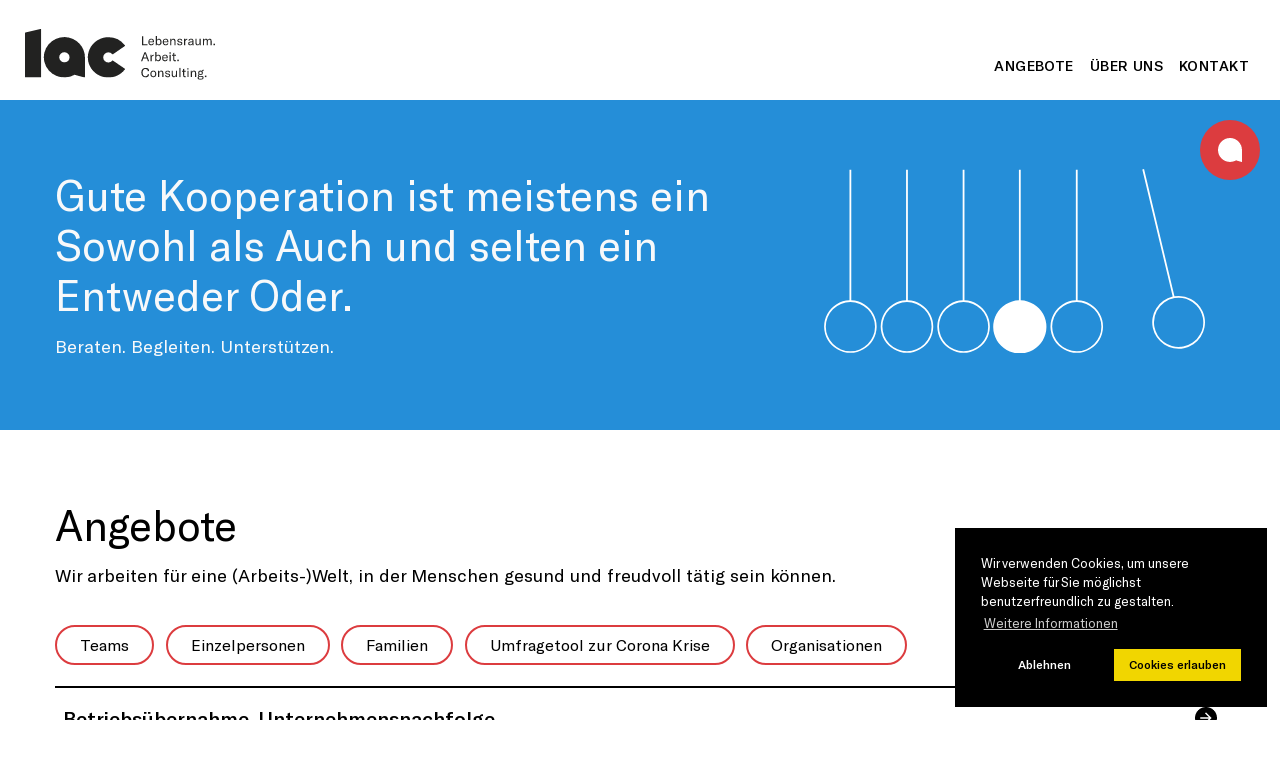

--- FILE ---
content_type: text/html; charset=utf-8
request_url: http://webdev.fruehling.ag/lac/
body_size: 7195
content:
<!DOCTYPE html>
<html lang="de-de">
<head>

<meta charset="utf-8">
<!-- 
	This website is powered by TYPO3 - inspiring people to share!
	TYPO3 is a free open source Content Management Framework initially created by Kasper Skaarhoj and licensed under GNU/GPL.
	TYPO3 is copyright 1998-2026 of Kasper Skaarhoj. Extensions are copyright of their respective owners.
	Information and contribution at https://typo3.org/
-->



<title>Home</title>
<meta name="generator" content="TYPO3 CMS" />
<meta name="viewport" content="width=device-width, initial-scale=1, shrink-to-fit=no" />
<meta name="twitter:card" content="summary" />

<link rel="stylesheet" href="/lac/typo3conf/ext/siteconfig/Resources/Public/Css/styles.css?1747665286" media="all" nonce="p053e35exS5YDsHCa5sMR5zzxKt4ewD_1gIYO6JArGT9iu3BvSA9uw">







<link rel="apple-touch-icon" sizes="180x180" href="/typo3conf/ext/siteconfig/Resources/Public/Images/favicon/apple-touch-icon.png">
<link rel="icon" type="image/png" sizes="32x32" href="/typo3conf/ext/siteconfig/Resources/Public/Images/favicon/favicon-32x32.png">
<link rel="icon" type="image/png" sizes="16x16" href="/typo3conf/ext/siteconfig/Resources/Public/Images/favicon/favicon-16x16.png">
<link rel="manifest" href="/typo3conf/ext/siteconfig/Resources/Public/Images/favicon/site.webmanifest">
<link rel="canonical" href="https://webdev.fruehling.ag/lac/"/>
</head>
<body>

<div id="barba-wrapper">

    <!-- NAVIGATION -->
    <nav class="navbar navbar-expand fixed-top bg-white align-items-end">


        <a class="navbar-brand" href="/lac/">
            <span class="navbar-brand__logo">
                <img src="/lac/typo3conf/ext/siteconfig/Resources/Public/Images/Frontend/logo.svg">
            </span>
            
            <span class="navbar-brand__logo-subtitle d-none d-md-block">
                <img src="/lac/typo3conf/ext/siteconfig/Resources/Public/Images/Frontend/logo-subtitle.svg">
            </span>
        </a>

        <span class="navbar-brand__logo-subtitle-mobile d-md-none">
            <img src="/lac/typo3conf/ext/siteconfig/Resources/Public/Images/Frontend/logo-subtitle-mobile.svg">
        </span>

        <button class="navbar-toggler" type="button" data-toggle="collapse" data-target="#navbarSupportedContent" aria-controls="navbarSupportedContent" aria-expanded="false" aria-label="Toggle navigation">
            <span class="navbar-toggler-icon"></span>
        </button>

        

        <div class="collapse navbar-collapse" id="navbarSupportedContent">
            

<ul class="navbar-nav ml-md-auto"><li class="nav-item"><a class="nav-link" href="/lac/#c7" title="Angebote">
											Angebote
										</a></li><li class="nav-item"><a class="nav-link" href="/lac/#c12" title="Über uns">
											Über uns
										</a></li><li class="nav-item"><a class="nav-link" href="#kontakt">
									Kontakt
								</a></li></ul>


        </div>
    </nav>
    <!-- END NAVIGATION -->

    <div class="barba-container">

        

        
<!-- HERO --><div class="section-hero  " data-fade-in-down data-fade-in><div class="section-hero__inner bg-blue text-light" data-fade-in-element data-offer-transition-scale><div class="container-fluid py-5"><div class="row"><div class="col-md-5 order-md-2 mb-4 mb-md-0" data-offer-transition-hide><img data-fade-element="" class="pl-md-5" title="Gute Kooperation ist meistens ein Sowohl als Auch und selten ein Entweder Oder." alt="Gute Kooperation ist meistens ein Sowohl als Auch und selten ein Entweder Oder." src="/lac/fileadmin/storage/icons/icon-hero.svg" width="450" height="217" /></div><div class="col-md-7 order-md-1"><h1 data-fade-element data-offer-transition-hide>Gute Kooperation ist meistens ein Sowohl als Auch und selten ein Entweder Oder.</h1><div class="text-md" data-fade-element data-offer-transition-hide><p>Beraten. Begleiten. Unterstützen.</p></div></div></div></div></div></div><!-- END HERO -->


<a id="c7" class="section-marker"></a><!-- OFFERS --><div class="section-offers mt-5  " data-fade-in-down data-seminar-transition-hide><div class="container-fluid"><div class="   "><div data-offer-transition-hide><h1 data-fade-element data-back-transition-hide>Angebote</h1></div><div class="text-md" data-offer-transition-hide data-fade-element><p>Wir arbeiten für eine (Arbeits-)Welt, in der Menschen gesund und freudvoll tätig sein können.</p></div><div class="filters mt-4 mb-2" id="myBtnContainer" data-offer-transition-hide data-fade-element><div class="filters__item mr-2 mb-2 d-inline-block"><button data-filter="filter_cat_2" class="filters__link btn btn-outline-danger rounded-pill px-3">Teams</button></div><div class="filters__item mr-2 mb-2 d-inline-block"><button data-filter="filter_cat_3" class="filters__link btn btn-outline-danger rounded-pill px-3">Einzelpersonen</button></div><div class="filters__item mr-2 mb-2 d-inline-block"><button data-filter="filter_cat_4" class="filters__link btn btn-outline-danger rounded-pill px-3">Familien</button></div><div class="filters__item mr-2 mb-2 d-inline-block"><button data-filter="filter_cat_7" class="filters__link btn btn-outline-danger rounded-pill px-3">Umfragetool zur Corona Krise</button></div><div class="filters__item mr-2 mb-2 d-inline-block"><button data-filter="filter_cat_8" class="filters__link btn btn-outline-danger rounded-pill px-3">Organisationen</button></div></div><div class="offers" data-ref="mixitup-container" data-back-transition-hide data-fade-element><div class="filterDiv show offers__item filter_cat_4 filter_cat_8"><a href="/lac/betriebsuebernahme-unternehmensnachfolge" class="offers__item__inner d-block text-lg"><strong>Betriebsübernahme, Unternehmensnachfolge</strong><div class="icon icon-arrow-right ml-auto"></div></a></div><div class="filterDiv show offers__item filter_cat_2 filter_cat_3 filter_cat_8"><a href="/lac/coaching" class="offers__item__inner d-block text-lg"><strong>Coaching</strong><div class="icon icon-arrow-right ml-auto"></div></a></div><div class="filterDiv show offers__item filter_cat_8"><a href="/lac/generationen-und-lebensphasenorientierung" class="offers__item__inner d-block text-lg"><strong>Generationen und Lebensphasenorientierung</strong><div class="icon icon-arrow-right ml-auto"></div></a></div><div class="filterDiv show offers__item filter_cat_8"><a href="/lac/gesundheitsmanagement" class="offers__item__inner d-block text-lg"><strong>Gesundheitsmanagement</strong><div class="icon icon-arrow-right ml-auto"></div></a></div><div class="filterDiv show offers__item filter_cat_7"><a href="/lac/lessons-learned-aus-der-covid-krise" class="offers__item__inner d-block text-lg"><strong>Lessons learned aus der COVID Krise</strong><div class="icon icon-arrow-right ml-auto"></div></a></div><div class="filterDiv show offers__item filter_cat_2 filter_cat_4 filter_cat_8"><a href="/lac/mediation-konfliktklaerung" class="offers__item__inner d-block text-lg"><strong>Mediation - Konfliktklärung</strong><div class="icon icon-arrow-right ml-auto"></div></a></div><div class="filterDiv show offers__item filter_cat_2 filter_cat_8"><a href="/lac/moderation" class="offers__item__inner d-block text-lg"><strong>Moderation</strong><div class="icon icon-arrow-right ml-auto"></div></a></div><div class="filterDiv show offers__item"><a href="/lac/gesundheitsmanagement/notfallpsychologie" class="offers__item__inner d-block text-lg"><strong>Notfallpsychologie</strong><div class="icon icon-arrow-right ml-auto"></div></a></div><div class="filterDiv show offers__item filter_cat_8"><a href="/lac/organisationsentwicklung" class="offers__item__inner d-block text-lg"><strong>Organisationsentwicklung</strong><div class="icon icon-arrow-right ml-auto"></div></a></div><div class="filterDiv show offers__item filter_cat_3 filter_cat_8"><a href="/lac/potenzialanalyse" class="offers__item__inner d-block text-lg"><strong>Potenzialanalyse</strong><div class="icon icon-arrow-right ml-auto"></div></a></div><div class="filterDiv show offers__item filter_cat_8"><a href="/lac/psychologie-im-arbeitnehmerinnenschutz-aschg" class="offers__item__inner d-block text-lg"><strong>Psychologie im Arbeitnehmer*innenschutz (ASchG)</strong><div class="icon icon-arrow-right ml-auto"></div></a></div><div class="filterDiv show offers__item"><a href="/lac/rhetorik-praesentation-kommunikation" class="offers__item__inner d-block text-lg"><strong>Rhetorik - Präsentation - Kommunikation</strong><div class="icon icon-arrow-right ml-auto"></div></a></div><div class="filterDiv show offers__item filter_cat_2 filter_cat_3 filter_cat_8"><a href="/lac/supervision" class="offers__item__inner d-block text-lg"><strong>Supervision</strong><div class="icon icon-arrow-right ml-auto"></div></a></div><div class="filterDiv show offers__item filter_cat_2 filter_cat_8"><a href="/lac/teamentwicklung" class="offers__item__inner d-block text-lg"><strong>Teamentwicklung</strong><div class="icon icon-arrow-right ml-auto"></div></a></div><div class="noResults" style="display: none"><div class="py-3 text-muted">Keine Treffer (braucht noch Text)</div></div></div></div></div></div><!-- END OFFERS -->


<!-- SEMINARS --><div class="section-seminars mt-5 " data-offer-transition-hide><div class="container-fluid"><div class="   "><div data-fade-element data-seminar-transition-hide><h1 data-fade-element data-back-transition-hide>Workshops und Seminare</h1></div><div class="seminars mt-3"><div class="row"><!-- seminar item --><div class="seminars__item col-md-4 mb-4" data-fade-element><a href="/lac/seminare/tabula-rasa-wir-raeumen-auf" class="seminars__item__inner border-bottom border-dark pb-2"><div class="image image--wide bg-blue mb-2" style="background-image: url('/lac/fileadmin/storage/icons/regal-tabularasa_weiss.svg');background-size: 40%;"></div><h3 class="mb-1"><strong>TABUla rasa - wir räumen auf!</strong></h3><p class="mb-0 pr-3">Tabus, versteckte Regeln und ungeschriebene Gesetze</p><div class="icon icon-arrow-right"></div></a></div><!-- end seminar item --><!-- seminar item --><div class="seminars__item col-md-4 mb-4" data-fade-element><a href="/lac/seminare/rambazamba-das-spiel-mit-dem-status" class="seminars__item__inner border-bottom border-dark pb-2"><div class="image image--wide bg-yellow mb-2" style="background-image: url('/lac/fileadmin/storage/icons/sessel-rambazamba_weiss.svg');background-size: 40%;"></div><h3 class="mb-1"><strong>Rambazamba - das Spiel mit dem Status</strong></h3><p class="mb-0 pr-3">Den persönlichen Status im (Arbeits-)leben neu gestalten</p><div class="icon icon-arrow-right"></div></a></div><!-- end seminar item --><!-- seminar item --><div class="seminars__item col-md-4 mb-4" data-fade-element><a href="/lac/seminare/habe-die-ehre" title="Habe die Ehre!" class="seminars__item__inner border-bottom border-dark pb-2"><div class="image image--wide bg-green mb-2" style="background-image: url('/lac/fileadmin/storage/icons/sahnehaeubchen-ehre_weiss.svg');background-size: 40%;"></div><h3 class="mb-1"><strong>Habe die Ehre!</strong></h3><p class="mb-0 pr-3">Wertschätzung und Anerkennung als zwischenmenschlicher Arbeitnehmer*innenschutz</p><div class="icon icon-arrow-right"></div></a></div><!-- end seminar item --><!-- seminar item --><div class="seminars__item col-md-4 mb-4" data-fade-element><a href="/lac/seminare/maschekseite" class="seminars__item__inner border-bottom border-dark pb-2"><div class="image image--wide bg-blue mb-2" style="background-image: url('/lac/fileadmin/storage/icons/stiftehalter-maschek_weiss.svg');background-size: 40%;"></div><h3 class="mb-1"><strong>MaschekSeite</strong></h3><p class="mb-0 pr-3">Manchmal braucht es Umwege, um ans Ziel zu kommen</p><div class="icon icon-arrow-right"></div></a></div><!-- end seminar item --><!-- seminar item --><div class="seminars__item col-md-4 mb-4" data-fade-element><a href="/lac/seminare/mutfroh" title="Mutfroh" class="seminars__item__inner border-bottom border-dark pb-2"><div class="image image--wide bg-yellow mb-2" style="background-image: url('/lac/fileadmin/storage/icons/papierflieger-mutfroh_weiss.svg');background-size: 40%;"></div><h3 class="mb-1"><strong>Mutfroh!</strong></h3><p class="mb-0 pr-3">Das Umgangs-Konzept Resilienz - es wird vielleicht nicht leichter, aber Du wirst besser damit umgehen</p><div class="icon icon-arrow-right"></div></a></div><!-- end seminar item --><!-- seminar item --><div class="seminars__item col-md-4 mb-4" data-fade-element><a href="/lac/seminare/das-schupfen-wir-locker" title="Das schupfen wir locker" class="seminars__item__inner border-bottom border-dark pb-2"><div class="image image--wide bg-red mb-2" style="background-image: url('/lac/fileadmin/storage/icons/pendel-schupfen_weiss.svg');background-size: 40%;"></div><h3 class="mb-1"><strong>Das schupfen wir locker!</strong></h3><p class="mb-0 pr-3">Leben in Organisationen</p><div class="icon icon-arrow-right"></div></a></div><!-- end seminar item --><!-- seminar item --><div class="seminars__item col-md-4 mb-4" data-fade-element><a href="/lac/seminare/bon-appetit-conversation-dinner" title="Bon Appetit!" class="seminars__item__inner border-bottom border-dark pb-2"><div class="image image--wide bg-red mb-2" style="background-image: url('/lac/fileadmin/storage/icons/vesteck-conversation-dinner_weiss.svg');background-size: 40%;"></div><h3 class="mb-1"><strong>Bon Appetit! - Conversation Dinner</strong></h3><p class="mb-0 pr-3">Miteinenader reden statt übereinander reden</p><div class="icon icon-arrow-right"></div></a></div><!-- end seminar item --><!-- seminar item --><div class="seminars__item col-md-4 mb-4" data-fade-element><a href="/lac/seminare/ab-cr-arbeitsbewaeltigungs-coaching" class="seminars__item__inner border-bottom border-dark pb-2"><div class="image image--wide bg-green mb-2" style="background-image: url('/lac/fileadmin/storage/icons/tuerschild-abc_weiss.svg');background-size: 40%;"></div><h3 class="mb-1"><strong>AB-C Arbeitsbewältigungs-Coaching</strong></h3><p class="mb-0 pr-3">erhalten - unterstützen - verbessern - wiederherstellen</p><div class="icon icon-arrow-right"></div></a></div><!-- end seminar item --><!-- seminar item --><div class="seminars__item col-md-4 mb-4" data-fade-element><a href="/lac/seminare/mit-vollem-karacho" class="seminars__item__inner border-bottom border-dark pb-2"><div class="image image--wide bg-blue mb-2" style="background-image: url('/lac/fileadmin/storage/icons/klammern-karacho_weiss.svg');background-size: 40%;"></div><h3 class="mb-1"><strong>Mit vollem Karacho!</strong></h3><p class="mb-0 pr-3">Entscheide wie du scheiterst!</p><div class="icon icon-arrow-right"></div></a></div><!-- end seminar item --></div></div></div></div></div><!-- END SEMINARS -->


<!-- QUOTE --><div class="section-quote mt-5 " data-back-transition-hide data-transition-stagger><div class="container-fluid"><div class="   "><div class="bg-yellow p-3 p-md-5"><div class="row align-items-end"><div class="col-4 col-md-2 mb-4 mb-md-0"><img class="img-fluid" title="Paul Watzlawick" alt="Paul Watzlawick" src="/lac/fileadmin/storage/icons/icon-02.svg" width="280" height="192" /></div><div class="col-md-9 pl-md-4"><blockquote class="h1">”Ich weiss nicht, was ich gesagt habe, bevor ich die Antwort meines Gegenüber gehört habe.“</blockquote><p class="mb-3 m-md-0">Paul Watzlawick</p></div></div></div></div></div></div><!-- END QUOTE -->


<a id="c12" class="section-marker"></a><!-- MAIN CONTENT --><div class="section-main mt-4 mt-sm-5 "><div class="container-fluid"><div class="    border-dark link-decorated"><div class="row"><div class="col-md-8" data-transition-stagger><h1 data-fade-element data-back-transition-hide>Über uns</h1></div><div class="col-md-8" data-transition-stagger data-back-transition-hide><p>Im Jänner 2014 gründeten wir die Lebensraum Arbeit Consulting GmbH und stellten damit unsere über Jahre gewachsene und gestaltete Kooperation unter ein Unternehmensdach.<br> Wir – das sind Doris Beneder, Anna Keclik und Barbara Willensdorfer.</p></div></div></div></div></div><!-- END MAIN CONTENT -->


<!-- 2 COL TEXT --><div class="section-2-col-text mt-4 "><div class="container-fluid"><!-- section content --><div class="    border-dark"><div class="row"><!-- section column --><div class="col-md-4 mb-4 mb-md-0 link-decorated pt-4"><img class="img-fluid mb-3" src="/lac/fileadmin/_processed_/b/8/csm_anna-keclik%402x_f23941b42f.png" width="1090" height="613" alt="" /><br /><h2>Anna Keclik</h2><p>Arbeits- und Organisationspsychologin<br> Gesundheitspsychologin<br> Mediatorin</p><p><strong>Arbeitsschwerpunkte:</strong><br> Supervision und Coaching<br> Organisations- und Teamentwicklung<br> Mediation und Konfliktklärung<br> Moderation von Besprechungen und Klausuren<br> Evaluierung psychischer (Fehl-)Belastungen<br> Betriebliche Gesundheitsförderung<br> Wiedereingliederungsmanagement<br> alter(n)sgerechtes Arbeiten/Lebensphasenorientierung</p><p><strong>Berufserfahrung:</strong><br> Seit 2013 Geschäftsführende Gesellschafterin LAC-Lebensraum Arbeit Consulting GmbH<br> Seit 2002 freiberufliche Arbeits-&amp; Organisationspsychologin und Gesundheitspsychologin, Mediatorin<br> Trainerin von Kurz- und Langzeitarbeitslosen<br> Wissenschaftliche Mitarbeiterin Ludwig Boltzmann – Institut für Medizin– und Gesundheitssoziologie.<br> &nbsp;</p><p><a href="mailto:anna.keclik@lac.or.at"><strong>anna.keclik@lac.or.at</strong></a></p></div><!-- section column end --><!-- section column --><div class="col-md-4 mb-4 mb-md-0 link-decorated pt-4"><img class="img-fluid mb-3" src="/lac/fileadmin/_processed_/b/a/csm_doris-beneder-lac_1cab79cf46.jpg" width="1090" height="613" alt="" /><br /><h2>Doris Beneder</h2><p>Arbeits- und Organisationspsychologin<br> Klinische- und Gesundheitspsychologin<br> Psychotherapeutin (GTP)<br> Notfallpsychologin</p><p><strong>Arbeitsschwerpunkte:</strong><br> Evaluierung psychischer Belastungen am Arbeitsplatz<br> Notfallpsychologie<br> Potenzialanalyse<br> Supervision und Coaching</p><p><strong>Berufserfahrung:</strong><br> seit 2009 berate und begleite ich als selbstständige Arbeits-und Organisationspsychologin zahlreiche Unternehmen aus den unterschiedlichsten Sektoren<br> Mitarbeiterin eines arbeitsmedizinischen und arbeitspsychologischen Zentrums<br> Team- und Einrichtungsleiterin von sozialen Organisationen<br> Bildungsberatung am WIFI NÖ</p><p><strong><a href="mailto:doris.beneder@lac.or.at">doris.beneder@lac.or.at</a></strong></p></div><!-- section column end --><!-- section column --><div class="col-md-4 mb-4 mb-md-0 link-decorated pt-4"><img class="img-fluid mb-3" src="/lac/fileadmin/_processed_/5/3/csm_barbara_4726165d2f.jpg" width="1090" height="613" alt="" /><br /><h2>Barbara Willensdorfer</h2><p>Trainerin für Kommunikation und Rhetorik<br> Systemische integrative Beraterin<br> Schauspielerin und Improvisateurin</p><p><strong>Arbeitsschwerpunkte:</strong><br> Coaching<br> Trainings: Kommunikation, Argumentation, Präsentation, Verhandlung und Führungskräfte Training<br> Teamentwicklung<br> Unternehmenstheater</p><p><strong>Berufserfahrung:</strong><br> Trainerin und Coach bei „Freiraum Kommunikation“<br> Trainerin für die „BRAK BetriebsrätInnen Akademie der AK NÖ“<br> Trainerin bei „Stimme und Sprechen“<br> Seit 2010 freiberufliche Trainerin für Kommunikation, Präsentation und Rhetorik<br> 2009 Gründung des Vereins “improvista social club” (Training, Coaching, Theaterschule)<br> 2001-2010 Improvisateurin bei „ur theater“<br> Seit 1992 Schauspielerin an verschiedenen Theatern (u.a. Landestheater Linz, Theater in der Josefstadt, TAG-Theater an der Gumpendorferstraße)</p><p><strong><a href="mailto:barbara.willensdorfer@lac.or.at" title="Kontakt">barbara.willensdorfer@lac.or.at</a></strong></p></div><!-- section column end --></div></div><!-- section content end--></div></div><!-- END 2 COL TEXT -->


<!-- MAIN CONTENT --><div class="section-main mt-4 mt-sm-5 mb-5"><div class="container-fluid"><div class="border-top border-bottom pt-4 pb-4 border-dark link-decorated"><div class="row"><div class="col-md-8" data-transition-stagger><h1 data-fade-element data-back-transition-hide>Kooperationen</h1></div><div class="col-md-8" data-transition-stagger data-back-transition-hide><p>Wenn wir einmal selber nicht mehr weiter wissen, können wir uns auf ein interdisziplinäres Team, das weitere Kultur- und Sozialwissenschaften, aber auch technische, betriebswirtschaftliche und juristische Kompetenzen umfasst, verlassen.</p><p><a href="https://www.ab-coaching.at/" target="_blank" rel="noreferrer">AB-Coaching</a><br><a href="https://www.healthandskills.at/margit-burger/" target="_blank" rel="noreferrer">Healthandskills - Margit Burger</a><br><a href="https://www.improvista.at/873/Team" target="_blank" rel="noreferrer">Improvista</a><br><a href="https://www.koushan.at/#about" target="_blank" rel="noreferrer">Koushan</a><br><a href="https://www.rundumberatung.at/rundumberatung/wer-wir-sind/robert-korbei/" target="_blank" rel="noreferrer">Rundumberatung</a><br><a href="http://www.kanzlei-tatzber.at/" target="_blank" rel="noreferrer">Kanzlei Tatzber</a></p><p><br><strong>Corporate- und Webdesign</strong><br><a href="http://www.nicolezimmermann.com" target="_blank" rel="noreferrer">Nicole Zimmermann</a> in Zusammenarbeit mit <a href="http://www.liebergesell.at" target="_blank" rel="noreferrer">Georg Liebergesell</a></p><p>&nbsp;</p></div></div></div></div></div><!-- END MAIN CONTENT -->


<!-- QUOTE --><div class="section-quote mt-5 " data-back-transition-hide data-transition-stagger><div class="container-fluid"><div class="   "><div class="bg-red p-3 p-md-5"><div class="row align-items-end"><div class="col-4 col-md-2 mb-4 mb-md-0"><img class="img-fluid" title="Albert Einstein" alt="Albert Einstein" src="/lac/fileadmin/storage/icons/icon-02.svg" width="280" height="192" /></div><div class="col-md-9 pl-md-4"><blockquote class="h1">”Das Problem kennen ist wichtiger, als die Lösung zu finden, denn die genaue Darstellung des Problems führt automatisch zur  richtigen Lösung.“</blockquote><p class="mb-3 m-md-0">Albert Einstein</p></div></div></div></div></div></div><!-- END QUOTE -->


<!-- MAIN CONTENT --><div class="section-main mt-4 mt-sm-5 "><div class="container-fluid"><div class="    border-dark link-decorated"><div class="row"><div class="col-md-8" data-transition-stagger><h1 data-fade-element data-back-transition-hide>Grundhaltung und Arbeitsweise</h1></div><div class="col-md-8" data-transition-stagger data-back-transition-hide><p>Wir arbeiten für eine (Arbeits–)Welt in der Menschen gesund und freudvoll tätig sein können. Im Zentrum unserer Aufmerksamkeit stehen Arbeitsbedingungen, die Arbeitgeber*innen und Arbeitnehmer*innen gleichermaßen fördern und fordern. Diese müssen sich stetig verändern, damit die Menschen ihrer Arbeit gut und gesund nachkommen können.</p><p>Das Verbindende zwischen unseren unterschiedlichen Arbeitsweisen und Spezialisierungen ergibt sich aus gemeinsamen Haltungen, Werten und unserer ganzheitlich–systemischen Orientierung. Unsere Analyse der betriebliche Situationen soll durch spezifisch angepasste Maßnahmen nachhaltige Veränderungen anregen. Die gelungene Verständigung sehen wir als positive Erfahrung und wichtige Voraussetzung für &nbsp;Weiterentwicklung und Veränderung.</p><p>Unsere zentralen Werte – Integrität, anerkennende Wertschätzung, Neugierde und Humor – leiten uns in unserem täglichen Tun und stellen eine wichtige Voraussetzung für eine vertrauensvolle Zusammenarbeit mit den Organisationen dar.</p><p>Wir leben, einen flexiblen, unkomplizierten Umgang mit unseren KundInnen und widmen uns Ihren Anliegen mit fachlicher Kompetenz, Engagement und Kreativität.</p><p>&nbsp;</p></div></div></div></div></div><!-- END MAIN CONTENT -->


<a id="c83" class="section-marker"></a><!-- QUOTE --><div class="section-quote mt-5 " data-back-transition-hide data-transition-stagger><div class="container-fluid"><div class="   "><div class="bg-yellow p-3 p-md-5"><div class="row align-items-end"><div class="col-12"><blockquote class="h1">”Wer wir sind und werden entspringt dem was wir wie mit wem tun.“</blockquote><p class="mb-3 m-md-0"></p></div></div></div></div></div></div><!-- END QUOTE -->


<!-- CLIENT LOGOS --><div class="section-fullwidth-image mt-5 " data-transition-stagger data-back-transition-hide><div class="container-fluid"><h3 data-fade-element data-back-transition-hide>Einige unserer Kunden</h3><div class="    mt-4"><div class="d-none d-md-block"><div class="row mb-3"><div class="col"><img class="img-fluid" src="/lac/fileadmin/storage/logos/client-logo-01%402x.png" width="409" height="280" alt="" /></div><div class="col"><img class="img-fluid" src="/lac/fileadmin/storage/logos/client-logo-02%402x.png" width="409" height="280" alt="" /></div><div class="col"><img class="img-fluid" src="/lac/fileadmin/storage/logos/client-logo-03%402x.png" width="409" height="280" alt="" /></div><div class="col"><img class="img-fluid" src="/lac/fileadmin/storage/logos/client-logo-04%402x.png" width="408" height="280" alt="" /></div><div class="col"><img class="img-fluid" src="/lac/fileadmin/storage/logos/client-logo-05%402x.png" width="408" height="280" alt="" /></div><div class="col"><img class="img-fluid" src="/lac/fileadmin/storage/logos/client-logo-06%402x.png" width="408" height="280" alt="" /></div><div class="col"><img class="img-fluid" src="/lac/fileadmin/storage/logos/client-logo-07%402x.png" width="408" height="280" alt="" /></div></div><div class="row mb-3"><div class="col"><img class="img-fluid" src="/lac/fileadmin/storage/logos/client-logo-08%402x.png" width="409" height="279" alt="" /></div><div class="col"><img class="img-fluid" src="/lac/fileadmin/storage/logos/client-logo-09%402x.png" width="409" height="279" alt="" /></div><div class="col"><img class="img-fluid" src="/lac/fileadmin/storage/logos/client-logo-10%402x.png" width="409" height="279" alt="" /></div><div class="col"><img class="img-fluid" src="/lac/fileadmin/storage/logos/client-logo-11%402x.png" width="408" height="279" alt="" /></div><div class="col"><img class="img-fluid" src="/lac/fileadmin/storage/logos/client-logo-12%402x.png" width="408" height="279" alt="" /></div><div class="col"><img class="img-fluid" src="/lac/fileadmin/storage/logos/client-logo-13%402x.png" width="408" height="279" alt="" /></div><div class="col"><img class="img-fluid" src="/lac/fileadmin/storage/logos/client-logo-14%402x.png" width="408" height="279" alt="" /></div></div><div class="row mb-3"><div class="col"><img class="img-fluid" src="/lac/fileadmin/storage/icons/auva_logo.png" width="640" height="147" alt="" /></div><div class="col"><img class="img-fluid" src="/lac/fileadmin/storage/icons/FREDA_Logo_2020_Web_Col1.svg" width="1000" height="1000" alt="" /></div><div class="col"><img class="img-fluid" src="/lac/fileadmin/storage/icons/load.jpeg" width="640" height="168" alt="" /></div><div class="col"><img class="img-fluid" src="/lac/fileadmin/storage/icons/PastedGraphic-1.png" width="386" height="194" alt="" /></div><div class="col"><img class="img-fluid" src="/lac/fileadmin/_processed_/3/6/csm_PastedGraphic-4_5cd96b1a5a.png" width="141" height="137" alt="" /></div><div class="col"><img class="img-fluid" src="/lac/fileadmin/storage/icons/linkedin.svg" width="29" height="29" alt="" /></div><div class="col"><img class="img-fluid" src="/lac/fileadmin/_processed_/0/b/csm_PastedGraphic-3_5af4331a0a.png" width="260" height="161" alt="" /></div></div></div><div class="d-md-none"><div class="row mb-3"><div class="col-4"><img class="img-fluid" src="/lac/fileadmin/storage/logos/client-logo-01%402x.png" width="409" height="280" alt="" /></div><div class="col-4"><img class="img-fluid" src="/lac/fileadmin/storage/logos/client-logo-02%402x.png" width="409" height="280" alt="" /></div><div class="col-4"><img class="img-fluid" src="/lac/fileadmin/storage/logos/client-logo-03%402x.png" width="409" height="280" alt="" /></div><div class="col-4"><img class="img-fluid" src="/lac/fileadmin/storage/logos/client-logo-04%402x.png" width="408" height="280" alt="" /></div><div class="col-4"><img class="img-fluid" src="/lac/fileadmin/storage/logos/client-logo-05%402x.png" width="408" height="280" alt="" /></div><div class="col-4"><img class="img-fluid" src="/lac/fileadmin/storage/logos/client-logo-06%402x.png" width="408" height="280" alt="" /></div><div class="col-4"><img class="img-fluid" src="/lac/fileadmin/storage/logos/client-logo-07%402x.png" width="408" height="280" alt="" /></div><div class="col-4"><img class="img-fluid" src="/lac/fileadmin/storage/logos/client-logo-08%402x.png" width="409" height="279" alt="" /></div><div class="col-4"><img class="img-fluid" src="/lac/fileadmin/storage/logos/client-logo-09%402x.png" width="409" height="279" alt="" /></div><div class="col-4"><img class="img-fluid" src="/lac/fileadmin/storage/logos/client-logo-10%402x.png" width="409" height="279" alt="" /></div><div class="col-4"><img class="img-fluid" src="/lac/fileadmin/storage/logos/client-logo-11%402x.png" width="408" height="279" alt="" /></div><div class="col-4"><img class="img-fluid" src="/lac/fileadmin/storage/logos/client-logo-12%402x.png" width="408" height="279" alt="" /></div><div class="col-4"><img class="img-fluid" src="/lac/fileadmin/storage/logos/client-logo-13%402x.png" width="408" height="279" alt="" /></div><div class="col-4"><img class="img-fluid" src="/lac/fileadmin/storage/logos/client-logo-14%402x.png" width="408" height="279" alt="" /></div><div class="col-4"><img class="img-fluid" src="/lac/fileadmin/storage/icons/auva_logo.png" width="640" height="147" alt="" /></div><div class="col-4"><img class="img-fluid" src="/lac/fileadmin/storage/icons/FREDA_Logo_2020_Web_Col1.svg" width="1000" height="1000" alt="" /></div><div class="col-4"><img class="img-fluid" src="/lac/fileadmin/storage/icons/load.jpeg" width="640" height="168" alt="" /></div><div class="col-4"><img class="img-fluid" src="/lac/fileadmin/storage/icons/PastedGraphic-1.png" width="386" height="194" alt="" /></div><div class="col-4"><img class="img-fluid" src="/lac/fileadmin/_processed_/3/6/csm_PastedGraphic-4_5cd96b1a5a.png" width="141" height="137" alt="" /></div><div class="col-4"><img class="img-fluid" src="/lac/fileadmin/storage/icons/linkedin.svg" width="29" height="29" alt="" /></div><div class="col-4"><img class="img-fluid" src="/lac/fileadmin/_processed_/0/b/csm_PastedGraphic-3_5af4331a0a.png" width="260" height="161" alt="" /></div></div></div></div></div></div><!-- END CLIENT LOGOS -->


<a id="c99" class="section-marker"></a><!-- CLIENT LOGOS --><div class="section-fullwidth-image mt-5 " data-transition-stagger data-back-transition-hide><div class="container-fluid"><div class="    "><div class="d-none d-md-block"><img class="img-fluid" src="/lac/fileadmin/storage/logos/auva_logo.png" width="640" height="147" alt="" /></div><div class="d-md-none"><img class="img-fluid" src="/lac/fileadmin/storage/logos/auva_logo.png" width="640" height="147" alt="" /></div></div></div></div><!-- END CLIENT LOGOS -->



        <!-- FOOTER -->
        <footer class="mt-4 link-decorated">
            <div class="footer-top">
                <div class="container-fluid">
                    <div class="border-dark border-top pt-4">
                        <div class="row">
                            <div class="col" id="kontakt">
                                
<!-- MAIN CONTENT --><p>Lebensraum Arbeit Consulting GmbH<br> Sigmundsg. 7/9, 1070 Wien</p><p>+43 676 39 09 025<br><a href="http://webdev.fruehling.ag/lac/#" target="_blank">office@lac.or.at</a></p><!-- END MAIN CONTENT -->


                            </div>
                            <div class="col-auto ml-auto text-right d-none d-md-block">
                                
<!-- MAIN CONTENT --><h2>Lebensraum<br> Arbeit<br> Consulting</h2><!-- END MAIN CONTENT -->


                            </div>
                        </div>
                    </div>
                </div>
            </div>
            <div class="footer-bottom pb-3 pt-5">
                <div class="container-fluid">
                    <div class="row">
                        <div class="col small">
                            
<!-- MAIN CONTENT --><p><a href="/lac/impressum">Impressum</a>&nbsp;&nbsp;&nbsp;&nbsp;&nbsp;&nbsp; <a href="/lac/datenschutz">Datenschutz</a></p><!-- END MAIN CONTENT -->


                        </div>
                        <div class="col-auto ml-auto text-right">
                            <!--  -->
                            <a href="https://at.linkedin.com/in/anna-keclik-a8b38737" class="linked-in-link"><img src="/lac/typo3conf/ext/siteconfig/Resources/Public/Images/Frontend/linkedin.svg"></a>
                        </div>
                    </div>
                </div>
            </div>
        </footer>
        <!-- END FOOTER -->

        <div class="contact-overlay">
          <button class="contact-overlay__btn" type="button">
            <img src="/lac/typo3conf/ext/siteconfig/Resources/Public/Images/Frontend/bubble.svg">
          </button>
          <div class="contact-overlay__expand">
            <div class="h1" data-contact-slide-in>Wir beraten Sie gerne um das richtige Service für Sie zu finden.</div>

            <div class="border-top border-white pt-3 mt-5 text-lg" data-contact-slide-in>
                <p class="m-0 text-white" data-contact-slide-in>+43 676 39 09 025</p>
                <p class="m-0" data-contact-slide-in><a class="text-white" href="mailto:office@lac.or.at">office@lac.or.at</a></p>
            </div>

          </div>
        </div>

    </div>
</div>
<script src="/lac/typo3conf/ext/siteconfig/Resources/Public/JavaScript/main.js?1747665285" nonce="p053e35exS5YDsHCa5sMR5zzxKt4ewD_1gIYO6JArGT9iu3BvSA9uw"></script>



</body>
</html>

--- FILE ---
content_type: image/svg+xml
request_url: http://webdev.fruehling.ag/lac/fileadmin/storage/icons/linkedin.svg
body_size: 358
content:
<svg id="Layer_1" data-name="Layer 1" xmlns="http://www.w3.org/2000/svg" viewBox="0 0 29 29"><title>linkedin</title><path d="M26,25.1a.7.7,0,0,1-.71.7H21.77a.7.7,0,0,1-.7-.7V18.71c0-.95.28-4.17-2.5-4.17-2.14,0-2.58,2.2-2.67,3.19V25.1a.7.7,0,0,1-.7.7H11.83a.7.7,0,0,1-.7-.7V11.36a.7.7,0,0,1,.7-.71H15.2a.7.7,0,0,1,.7.71v1.19c.8-1.2,2-2.12,4.5-2.12C26,10.43,26,15.64,26,18.51ZM6.59,9.37A3.09,3.09,0,1,1,9.67,6.28,3.09,3.09,0,0,1,6.59,9.37ZM9,25a.76.76,0,0,1-.76.76H5A.76.76,0,0,1,4.2,25V11.42A.77.77,0,0,1,5,10.65H8.21a.77.77,0,0,1,.76.77ZM26.38,0H2.62A2.62,2.62,0,0,0,0,2.62V26.38A2.62,2.62,0,0,0,2.62,29H26.38A2.62,2.62,0,0,0,29,26.38V2.62A2.62,2.62,0,0,0,26.38,0Z"/></svg>

--- FILE ---
content_type: image/svg+xml
request_url: http://webdev.fruehling.ag/lac/fileadmin/storage/icons/icon-hero.svg
body_size: 580
content:
<svg id="Layer_1" data-name="Layer 1" xmlns="http://www.w3.org/2000/svg" viewBox="0 0 424.44 204.97"><defs><style>.cls-1{fill:#fff;}</style></defs><title>icon-hero</title><path class="cls-1" d="M93.43,146.2V.73h-2V146.21a29.27,29.27,0,1,0,2,0Zm-1,56.77a27.4,27.4,0,1,1,27.4-27.39A27.39,27.39,0,0,1,92.45,203Z"/><path class="cls-1" d="M219.15,146.2V.73h-2V146.21a29.65,29.65,0,1,0,2,0Z"/><path class="cls-1" d="M423.89,165.19c-.09-.5-.2-1-.32-1.48-.24-1-.53-1.92-.86-2.85a26.91,26.91,0,0,0-1.13-2.7,29.41,29.41,0,0,0-31.15-16.39L356.54,0,354.6.46l33.86,141.69a29.39,29.39,0,1,0,35.43,23Zm-7.77,23.1c-.26.32-.53.63-.8.93s-.6.64-.91,1a27.6,27.6,0,0,1-4.09,3.36,27.24,27.24,0,0,1-10.06,4.15c-.46.09-.93.17-1.39.24l-1.34.15A27.41,27.41,0,0,1,368.13,176a27.07,27.07,0,0,1-.48-4.16c0-.46,0-.91,0-1.37a27.42,27.42,0,0,1,35.63-25.84c.84.27,1.67.57,2.48.92a27.52,27.52,0,0,1,9,6.14,27.22,27.22,0,0,1,7.23,13.85,27.28,27.28,0,0,1-5.81,22.72Z"/><path class="cls-1" d="M156.48,146.2V.73h-2V146.21a29.27,29.27,0,1,0,2,0Zm-1,56.77a27.4,27.4,0,1,1,27.4-27.39A27.4,27.4,0,0,1,155.5,203Z"/><path class="cls-1" d="M30.38,146.2V.73h-2V146.21a29.27,29.27,0,1,0,2,0ZM29.4,203a27.4,27.4,0,1,1,27.4-27.39A27.39,27.39,0,0,1,29.4,203Z"/><path class="cls-1" d="M282.57,146.2V.73h-2V146.21a29.27,29.27,0,1,0,2,0Zm-1,56.77A27.4,27.4,0,1,1,309,175.58,27.39,27.39,0,0,1,281.59,203Z"/></svg>

--- FILE ---
content_type: image/svg+xml
request_url: http://webdev.fruehling.ag/lac/typo3conf/ext/siteconfig/Resources/Public/Images/Frontend/arrow-right.svg
body_size: 242
content:
<svg id="Layer_1" data-name="Layer 1" xmlns="http://www.w3.org/2000/svg" viewBox="0 0 22 22"><defs><style>.cls-1{fill:#fff;}</style></defs><title>arrow-right</title><circle cx="11" cy="11" r="11"/><polygon class="cls-1" points="11 5.36 10.01 6.35 13.94 10.29 5.36 10.29 5.36 11.71 13.94 11.71 10.01 15.65 11 16.64 16.64 11 11 5.36"/></svg>

--- FILE ---
content_type: image/svg+xml
request_url: http://webdev.fruehling.ag/lac/fileadmin/storage/icons/sahnehaeubchen-ehre_weiss.svg
body_size: 1067
content:
<svg xmlns="http://www.w3.org/2000/svg" viewBox="0 0 200 150"><defs><style>.a{fill:#fff;}.b{fill:none;stroke:#fff;stroke-linecap:round;stroke-linejoin:round;stroke-width:2px;}</style></defs><title>sahnehaeubchen-ehre_weiss</title><path class="a" d="M77.19654,58.38638H71.35089a.40855.40855,0,0,1,0-.81709h.39843a3.59868,3.59868,0,1,0,0-7.19735H52.55964a.40854.40854,0,0,1,0-.81708H66.3021a3.59868,3.59868,0,1,0,0-7.19735H57.84515l-.009-.00092-.00984-.001a.40607.40607,0,0,1-.14469-.03272l-.00392-.00211a.40827.40827,0,0,1-.12734-.0902l-.00253-.0018-.00319-.00517a.407.407,0,0,1-.07979-.12828l-.00426-.0137a.40471.40471,0,0,1-.02393-.13265l.00079-.0083.0014-.01341a.40677.40677,0,0,1,.03185-.14079l.00446-.00823a.40879.40879,0,0,1,.0873-.12321l.00266-.00369a3.12166,3.12166,0,0,0,.9913-2.29432,3.16678,3.16678,0,0,0-.52318-1.74c-.28433-.39418-3.84816-4.33676-4.81259-5.29-.95832.95114-4.52269,4.89266-4.81606,5.293a3.21962,3.21962,0,0,0-.52132,1.7371,3.11675,3.11675,0,0,0,.88478,2.1834h3.79164a.40855.40855,0,0,1,0,.81709H40.13776a3.59868,3.59868,0,1,0,0,7.19735h6.02752a.40854.40854,0,0,1,0,.81708H34.69054a3.59868,3.59868,0,1,0,0,7.19735H47.20631a.40855.40855,0,0,1,0,.81709h-17.963a3.59868,3.59868,0,1,0,0,7.19735H77.19654a3.59868,3.59868,0,1,0,0-7.19735Z"/><line class="b" x1="131.00094" y1="107.04618" x2="158.94028" y2="107.04618"/><path class="b" d="M173.85487,66.101s-2.70262,19.73872-3.32452,23.08641c-1.18535,6.38067-4.909,15.47048-11.59,17.8588l.81418,6.38774H130.18676l.81418-6.38774c-6.681-2.38832-10.4047-11.47813-11.59-17.8588-.62191-3.34769-3.32453-23.08641-3.32453-23.08641Z"/><rect class="b" x="124.5608" y="113.43051" width="40.81963" height="3.37694"/><path class="b" d="M185.61826,109.86226s-3.84349,3.57167-8.05291,3.57167H112.37589c-4.20942,0-8.0529-3.57167-8.0529-3.57167"/><path class="b" d="M172.81758,74.445s5.92819-3.983,9.14849-4.52475c3.93942-.66278,7.85466,2.94584,3.65219,12.23142-4.254,9.39951-14.00144,14.28785-17.116,13.92242"/><path class="b" d="M82.10418,66.101s-2.70262,19.73872-3.32452,23.08641c-1.18535,6.38067-4.909,15.47048-11.59005,17.8588l.81418,6.38774H38.43607l.81418-6.38774c-6.681-2.38832-10.4047-11.47813-11.59-17.8588C27.0383,85.83968,24.33569,66.101,24.33569,66.101Z"/><line class="b" x1="39.25025" y1="107.04618" x2="67.18961" y2="107.04618"/><rect class="b" x="32.81011" y="113.43051" width="40.81963" height="3.37694"/><path class="b" d="M93.86757,109.86226s-3.84349,3.57167-8.05291,3.57167H20.6252c-4.20942,0-8.0529-3.57167-8.0529-3.57167"/><path class="b" d="M81.0669,74.445s5.92818-3.983,9.14849-4.52475c3.93941-.66278,7.85465,2.94584,3.65218,12.23142-4.254,9.39951-14.00144,14.28785-17.116,13.92242"/></svg>

--- FILE ---
content_type: image/svg+xml
request_url: http://webdev.fruehling.ag/lac/typo3conf/ext/siteconfig/Resources/Public/Images/Frontend/logo-subtitle-mobile.svg
body_size: 4302
content:
<svg width="80" height="43" viewBox="0 0 80 43" fill="none" xmlns="http://www.w3.org/2000/svg">
<path d="M1.29522 0.204468V8.78232H5.76695V9.87138H0V0.204468H1.29522Z" fill="#222221"/>
<path d="M7.81094 6.80801C7.82449 8.14218 8.62887 9.01357 9.8424 9.01357C10.7149 9.01357 11.3556 8.5508 11.6556 7.72002L12.6098 8.14218C12.1328 9.38122 11.1376 10.0349 9.76035 10.0349C7.81094 10.0349 6.65234 8.7959 6.65234 6.54937C6.65234 4.27541 7.79738 2.90027 9.7468 2.90027C11.5874 2.90027 12.6508 3.94872 12.6508 5.99112V6.80801H7.81094ZM9.71969 3.81263C8.52008 3.81263 7.8384 4.58855 7.81094 5.86857H11.4783V5.71859C11.4783 4.466 10.8376 3.81263 9.71969 3.81263Z" fill="#222221"/>
<path d="M15.7197 8.70041L15.515 9.87141H14.6289V0H15.7879V4.24831C16.1421 3.48558 16.8919 2.90025 17.9552 2.90025C19.6186 2.90025 20.6955 4.3844 20.6955 6.46741C20.6955 8.59139 19.5914 10.0349 17.8871 10.0349C16.8512 10.0349 16.0739 9.49022 15.7197 8.70041ZM19.4687 6.46741C19.4687 4.94265 18.8006 3.92127 17.5871 3.92127C16.4421 3.92127 15.7604 4.83364 15.7604 6.31779V6.6719C15.7604 8.08765 16.4285 9.01355 17.5735 9.01355C18.7596 9.01355 19.4687 8.01961 19.4687 6.46741Z" fill="#222221"/>
<path d="M23.0805 6.80801C23.094 8.14218 23.8984 9.01357 25.1119 9.01357C25.9844 9.01357 26.6251 8.5508 26.9251 7.72002L27.8793 8.14218C27.4023 9.38122 26.4071 10.0349 25.0299 10.0349C23.0805 10.0349 21.9219 8.7959 21.9219 6.54937C21.9219 4.27541 23.0669 2.90027 25.0163 2.90027C26.8569 2.90027 27.9203 3.94872 27.9203 5.99112V6.80801H23.0805ZM24.9892 3.81263C23.7896 3.81263 23.1079 4.58855 23.0805 5.86857H26.7478V5.71859C26.7478 4.466 26.1071 3.81263 24.9892 3.81263Z" fill="#222221"/>
<path d="M30.9186 3.06376V4.41146C31.3688 3.39044 32.1186 2.90024 33.1955 2.90024C34.6951 2.90024 35.472 3.82614 35.472 5.63697V9.8714H34.3134V5.70502C34.3134 4.50694 33.809 3.89418 32.8138 3.89418C31.6823 3.89418 30.9871 4.80655 30.9871 6.31777V9.8714H29.8281V3.06376H30.9186Z" fill="#222221"/>
<path d="M37.1094 7.93804L38.2819 7.73391C38.4456 8.59141 39.0863 9.08161 40.0815 9.08161C40.9947 9.08161 41.4994 8.63238 41.4994 8.04706C41.4994 7.44784 41.1313 7.20274 40.5178 7.09372L39.1815 6.84862C38.0229 6.63095 37.3683 5.97723 37.3683 4.94267C37.3683 3.77166 38.35 2.90027 39.9588 2.90027C41.4855 2.90027 42.5218 3.59461 42.658 4.73853L41.513 4.99717C41.3628 4.31637 40.8313 3.83971 39.9042 3.83971C39.0317 3.83971 38.4998 4.2209 38.4998 4.88816C38.4998 5.45995 38.8819 5.73212 39.5496 5.85467L40.872 6.09978C42.0991 6.33134 42.6445 6.95763 42.6445 7.95158C42.6445 9.17709 41.7038 10.0349 40.0405 10.0349C38.4317 10.0349 37.3412 9.2861 37.1094 7.93804Z" fill="#222221"/>
<path d="M47.7119 2.90024C47.7936 2.90024 47.8757 2.90024 47.9574 2.91378V4.04381H47.9028C47.194 4.04381 46.7303 4.2483 46.4031 4.57498C45.7486 5.22835 45.7215 6.14071 45.7215 6.9576V9.8714H44.5625V3.06376H45.6398V4.61595C45.9669 3.66262 46.6757 2.90024 47.7119 2.90024Z" fill="#222221"/>
<path d="M48.8438 8.03313C48.8438 7.35269 49.1848 6.76701 49.7979 6.42679C50.3162 6.16815 50.9704 6.00463 52.0884 5.86854L53.3561 5.71856V5.6099C53.3561 4.35696 52.9063 3.85321 51.8565 3.85321C50.9298 3.85321 50.3569 4.34342 50.3023 5.20128H49.0621C49.1573 3.8126 50.2481 2.90024 51.8429 2.90024C53.7107 2.90024 54.5286 3.74456 54.5286 5.73209V7.57036C54.5286 8.61881 54.5967 9.34022 54.7605 9.8714H53.5473C53.4927 9.51728 53.4517 9.06805 53.4381 8.63235C53.1246 9.50374 52.2656 10.0349 51.1477 10.0349C49.7573 10.0349 48.8438 9.2451 48.8438 8.03313ZM53.37 6.9031V6.56288L51.5158 6.83505C50.5071 6.98503 50.0708 7.3388 50.0708 8.00606C50.0708 8.67332 50.5752 9.08158 51.4067 9.08158C52.5927 9.08158 53.37 8.22408 53.37 6.9031Z" fill="#222221"/>
<path d="M56.6016 7.40686V3.06378H57.7605V7.27077C57.7605 8.4147 58.2513 9.04099 59.151 9.04099C60.2418 9.04099 60.9777 8.11509 60.9777 6.72606V3.06378H62.1366V9.87142H61.0458V8.5914C60.7323 9.42219 59.8872 10.0349 58.933 10.0349C57.2151 10.0349 56.6016 9.00003 56.6016 7.40686Z" fill="#222221"/>
<path d="M65.6803 4.2483C66.0623 3.34947 66.7165 2.90024 67.6301 2.90024C68.5707 2.90024 69.2524 3.3769 69.566 4.26184C70.0158 3.34947 70.711 2.90024 71.6381 2.90024C72.9469 2.90024 73.7102 3.82614 73.7102 5.40541V9.8714H72.5516V5.50088C72.5516 4.43889 72.1154 3.89418 71.2564 3.89418C70.2883 3.89418 69.7293 4.60206 69.7293 5.84111V9.8714H68.5707V5.44638C68.5707 4.45243 68.107 3.89418 67.2891 3.89418C66.3349 3.89418 65.7488 4.65656 65.7488 5.89561V9.8714H64.5898V3.06376H65.6803V4.2483Z" fill="#222221"/>
<path d="M75.6719 9.87141V8.26471H77.2671V9.87141H75.6719Z" fill="#222221"/>
<path d="M40.1827 22.0802L39.1874 24.8714H37.8516L41.5186 15.2045H42.8002L46.4676 24.8714H45.1313L44.1361 22.0802H40.1827ZM42.405 17.2194C42.3229 17.0018 42.2548 16.7702 42.1731 16.4841H42.146C42.064 16.7702 41.9958 17.0018 41.9142 17.2194L40.5644 20.9911H43.7544L42.405 17.2194Z" fill="#222221"/>
<path d="M51.1142 17.9003C51.1959 17.9003 51.2779 17.9003 51.3596 17.9138V19.0438H51.305C50.5962 19.0438 50.1325 19.2483 49.8054 19.575C49.1509 20.2284 49.1238 21.1407 49.1238 21.9576V24.8714H47.9648V18.0638H49.0421V19.616C49.3692 18.6626 50.078 17.9003 51.1142 17.9003Z" fill="#222221"/>
<path d="M54.0205 23.7004L53.8158 24.8714H52.9297V15H54.0886V19.2483C54.4428 18.4856 55.1927 17.9003 56.256 17.9003C57.9193 17.9003 58.9962 19.3844 58.9962 21.4674C58.9962 23.5914 57.8922 25.0349 56.1879 25.0349C55.152 25.0349 54.3747 24.4902 54.0205 23.7004ZM57.7695 21.4674C57.7695 19.9427 57.1014 18.9213 55.8879 18.9213C54.7428 18.9213 54.0612 19.8336 54.0612 21.3178V21.6719C54.0612 23.0877 54.7293 24.0136 55.8743 24.0136C57.0604 24.0136 57.7695 23.0196 57.7695 21.4674Z" fill="#222221"/>
<path d="M61.3813 21.808C61.3948 23.1421 62.1992 24.0135 63.4127 24.0135C64.2852 24.0135 64.9259 23.5508 65.2259 22.72L66.1801 23.1421C65.7032 24.3812 64.7079 25.0349 63.3307 25.0349C61.3813 25.0349 60.2227 23.7959 60.2227 21.5493C60.2227 19.2754 61.3677 17.9002 63.3171 17.9002C65.1577 17.9002 66.2211 18.9487 66.2211 20.9911V21.808H61.3813ZM63.29 18.8126C62.0904 18.8126 61.4087 19.5885 61.3813 20.8685H65.0486V20.7186C65.0486 19.466 64.4079 18.8126 63.29 18.8126Z" fill="#222221"/>
<path d="M69.3692 15.3406V16.7973H68.0469V15.3406H69.3692ZM69.2876 18.0638V24.8714H68.1286V18.0638H69.2876Z" fill="#222221"/>
<path d="M71.9865 18.0638V16.28L73.1451 15.7898V18.0638H74.8495V19.0168H73.1451V22.7884C73.1451 23.5643 73.4451 23.9046 74.1404 23.9046C74.4404 23.9046 74.6177 23.8639 74.8495 23.8094V24.8714C74.5495 24.953 74.277 24.994 73.8407 24.994C72.3682 24.994 71.9865 24.0955 71.9865 22.829V19.0168H70.7188V18.0638H71.9865Z" fill="#222221"/>
<path d="M76.2773 24.8714V23.2647H77.8726V24.8714H76.2773Z" fill="#222221"/>
<path d="M10.1914 34.8835C10.1914 31.9152 11.7185 29.8457 14.595 29.8457C16.9536 29.8457 18.1803 31.2344 18.4257 33.2358L17.1034 33.3723C16.9126 31.9152 16.0265 30.9487 14.5269 30.9487C12.6317 30.9487 11.5548 32.5279 11.5548 34.8699C11.5548 37.13 12.5771 38.8457 14.554 38.8457C15.9309 38.8457 16.899 37.9334 17.1715 36.4902L18.4257 36.7078C18.0576 38.5326 16.8851 39.9757 14.554 39.9757C11.5548 39.9757 10.1914 37.6883 10.1914 34.8835Z" fill="#222221"/>
<path d="M19.7227 36.3402C19.7227 34.1211 20.9768 32.773 22.8991 32.773C24.8214 32.773 26.0756 34.1211 26.0756 36.3402C26.0756 38.5596 24.8214 39.9077 22.8991 39.9077C20.9768 39.9077 19.7227 38.5596 19.7227 36.3402ZM24.8485 36.3402C24.8485 34.6519 24.1262 33.7805 22.8991 33.7805C21.6721 33.7805 20.9497 34.6519 20.9497 36.3402C20.9497 38.0285 21.6721 38.8998 22.8991 38.8998C24.1262 38.8998 24.8485 38.0285 24.8485 36.3402Z" fill="#222221"/>
<path d="M29.0049 32.9366V34.2843C29.4547 33.2632 30.2045 32.773 31.2814 32.773C32.7814 32.773 33.5583 33.6989 33.5583 35.5098V39.7442H32.3993V35.5778C32.3993 34.3797 31.895 33.767 30.8997 33.767C29.7682 33.767 29.073 34.6793 29.073 36.1906V39.7442H27.9141V32.9366H29.0049Z" fill="#222221"/>
<path d="M35.1914 37.8108L36.3636 37.6066C36.5273 38.4641 37.1679 38.9544 38.1632 38.9544C39.0767 38.9544 39.5811 38.5051 39.5811 37.9198C39.5811 37.3206 39.213 37.0755 38.5994 36.9665L37.2635 36.7214C36.1046 36.5037 35.4504 35.85 35.4504 34.8154C35.4504 33.6444 36.4317 32.773 38.0405 32.773C39.5675 32.773 40.6034 33.4673 40.74 34.6113L39.5946 34.8699C39.4448 34.1891 38.913 33.7124 37.9859 33.7124C37.1134 33.7124 36.5819 34.0936 36.5819 34.7609C36.5819 35.3327 36.9635 35.6049 37.6317 35.7274L38.954 35.9725C40.1811 36.2041 40.7261 36.8304 40.7261 37.8243C40.7261 39.0498 39.7855 39.9077 38.1225 39.9077C36.5137 39.9077 35.4229 39.1588 35.1914 37.8108Z" fill="#222221"/>
<path d="M42.4453 37.2796V32.9366H43.6043V37.1436C43.6043 38.2875 44.0951 38.9138 44.9947 38.9138C46.0855 38.9138 46.8214 37.9879 46.8214 36.5988V32.9366H47.9803V39.7442H46.8895V38.4642C46.576 39.295 45.7309 39.9077 44.7768 39.9077C43.0588 39.9077 42.4453 38.8728 42.4453 37.2796Z" fill="#222221"/>
<path d="M50.5039 39.7442V29.8728H51.6629V39.7442H50.5039Z" fill="#222221"/>
<path d="M54.4279 32.9366V31.1528L55.5869 30.6626V32.9366H57.2909V33.8895H55.5869V37.6612C55.5869 38.4371 55.8869 38.7773 56.5821 38.7773C56.8821 38.7773 57.0594 38.7367 57.2909 38.6822V39.7442C56.9909 39.8258 56.7184 39.8668 56.2821 39.8668C54.8096 39.8668 54.4279 38.9683 54.4279 37.7018V33.8895H53.1602V32.9366H54.4279Z" fill="#222221"/>
<path d="M60.2364 30.2133V31.6701H58.9141V30.2133H60.2364ZM60.1547 32.9365V39.7442H58.9957V32.9365H60.1547Z" fill="#222221"/>
<path d="M63.6998 32.9366V34.2843C64.15 33.2632 64.8998 32.773 65.9768 32.773C67.4764 32.773 68.2533 33.6989 68.2533 35.5098V39.7442H67.0947V35.5778C67.0947 34.3797 66.5903 33.767 65.5951 33.767C64.4636 33.767 63.7683 34.6793 63.7683 36.1906V39.7442H62.6094V32.9366H63.6998Z" fill="#222221"/>
<path d="M74.7807 33.4674C75.1894 33.876 75.4078 34.4343 75.4078 35.0741C75.4078 36.3947 74.4671 37.4022 72.8855 37.4022C72.3811 37.4022 71.9448 37.2935 71.5767 37.1165C71.2906 37.239 71.0859 37.4702 71.0859 37.7837C71.0859 38.1649 71.3723 38.4781 72.2174 38.4781H73.8807C75.4213 38.4781 76.1982 39.1724 76.1982 40.3979C76.1982 41.6776 75.1894 42.5625 72.8173 42.5625C70.4181 42.5625 69.75 41.6641 69.75 40.6972C69.75 40.0574 70.1317 39.5126 70.8544 39.2814C70.2815 39.0224 70.0635 38.5867 70.0635 38.0969C70.0635 37.4161 70.4588 36.953 71.0313 36.7353C70.595 36.3131 70.3635 35.7413 70.3635 35.0741C70.3635 33.7535 71.3042 32.773 72.8855 32.773C73.4038 32.773 73.84 32.8821 74.2217 33.0591C74.4261 32.3644 74.9305 31.8201 75.844 31.8201C75.9938 31.8201 76.1436 31.8336 76.2938 31.8746V32.8821C76.1575 32.8546 75.9938 32.8276 75.803 32.8276C75.285 32.8276 74.944 33.0317 74.7807 33.4674ZM71.6042 39.472C71.1133 39.6897 70.8815 40.0844 70.8815 40.493C70.8815 41.3374 71.7269 41.6095 72.9536 41.6095C74.6169 41.6095 75.0396 41.0923 75.0396 40.4795C75.0396 39.8397 74.5624 39.4991 73.6217 39.4991H72.1767C71.9723 39.4991 71.7811 39.4856 71.6042 39.472ZM74.3169 35.0876C74.3169 34.2572 73.758 33.658 72.8855 33.658C72.013 33.658 71.454 34.2437 71.454 35.0741C71.454 35.9045 72.013 36.5173 72.8855 36.5173C73.758 36.5173 74.3169 35.9184 74.3169 35.0876Z" fill="#222221"/>
<path d="M77.5234 39.7442V38.1375H79.1187V39.7442H77.5234Z" fill="#222221"/>
</svg>


--- FILE ---
content_type: image/svg+xml
request_url: http://webdev.fruehling.ag/lac/fileadmin/storage/icons/sessel-rambazamba_weiss.svg
body_size: 1098
content:
<svg xmlns="http://www.w3.org/2000/svg" viewBox="0 0 200 150"><defs><style>.a{fill:none;}.a,.b{stroke:#fff;stroke-linecap:round;stroke-linejoin:round;stroke-width:2px;}.b{fill:#fff;}</style></defs><title>sessel-rambazamba_weiss</title><path class="a" d="M86.34671,88.7505c-2.00788,0-3.63559-.62771-3.63559-2.63559s1.62771-4.63559,3.63559-4.63559H120.8405a3.63559,3.63559,0,1,1,0,7.27118Z"/><path class="b" d="M110.33546,94.04659a1.0268,1.0268,0,0,1,0-2.05359h10.564a1.0268,1.0268,0,0,1,0,2.05359Z"/><rect class="a" x="101.56292" y="96.09648" width="4.06138" height="15.89988"/><rect class="b" x="102.41449" y="88.7505" width="2.35822" height="7.34598"/><circle class="a" cx="84.89161" cy="125.72342" r="3.63559"/><circle class="a" cx="103.5936" cy="125.72342" r="3.63559"/><circle class="a" cx="122.2956" cy="125.72342" r="3.63559"/><line class="a" x1="87.57023" y1="123.26581" x2="101.56291" y2="111.99636"/><line class="a" x1="119.61697" y1="123.26581" x2="105.62429" y2="111.99636"/><line class="a" x1="103.5936" y1="111.99636" x2="103.5936" y2="122.08783"/><line class="a" x1="109.30867" y1="93.01979" x2="104.77271" y2="93.01979"/><path class="a" d="M147.181,82.34806a3.63559,3.63559,0,0,1,0-7.27118h34.4938a3.63559,3.63559,0,1,1,0,7.27118Z"/><rect class="b" x="149.36586" y="47.66323" width="30.12416" height="17.91632" rx="3.63559"/><rect class="a" x="162.39725" y="96.09648" width="4.06138" height="15.89988"/><rect class="a" x="161.08337" y="65.57955" width="6.68914" height="9.49733"/><rect class="b" x="163.24883" y="82.34806" width="2.35822" height="13.74843"/><circle class="a" cx="145.72594" cy="125.72342" r="3.63559"/><circle class="a" cx="164.42794" cy="125.72342" r="3.63559"/><circle class="a" cx="183.12994" cy="125.72342" r="3.63559"/><line class="a" x1="148.40457" y1="123.26581" x2="162.39725" y2="111.99636"/><line class="a" x1="180.45131" y1="123.26581" x2="166.45863" y2="111.99636"/><line class="a" x1="164.42794" y1="111.99636" x2="164.42794" y2="122.08783"/><path class="b" d="M171.1698,87.64414a1.0268,1.0268,0,1,1,0-2.05359h10.564a1.0268,1.0268,0,1,1,0,2.05359Z"/><line class="b" x1="170.143" y1="86.61735" x2="165.60705" y2="86.61735"/><path class="b" d="M49.50113,81.44843a1.0268,1.0268,0,1,1,0-2.0536h10.564a1.0268,1.0268,0,1,1,0,2.0536Z"/><line class="a" x1="21.87678" y1="56.08664" x2="21.87678" y2="72.51675"/><path class="a" d="M63.64176,52.32579V23.27658A3.63559,3.63559,0,0,0,60.00617,19.641H25.51237a3.63559,3.63559,0,0,0-3.63559,3.63559V52.32579"/><line class="a" x1="63.64176" y1="72.51675" x2="63.64176" y2="56.08664"/><rect class="a" x="40.72858" y="96.09648" width="4.06138" height="15.89988"/><rect class="b" x="41.58016" y="77.15234" width="2.35822" height="18.94414"/><circle class="a" cx="24.05727" cy="125.72342" r="3.63559"/><circle class="a" cx="42.75927" cy="125.72342" r="3.63559"/><circle class="a" cx="61.46127" cy="125.72342" r="3.63559"/><line class="a" x1="26.7359" y1="123.26581" x2="40.72858" y2="111.99636"/><line class="a" x1="58.78264" y1="123.26581" x2="44.78996" y2="111.99636"/><line class="a" x1="42.75927" y1="111.99636" x2="42.75927" y2="122.08783"/><line class="a" x1="48.47433" y1="80.42163" x2="43.93838" y2="80.42163"/><path class="a" d="M15.11489,56.08664a1.88043,1.88043,0,0,1,0-3.76085h6.2526a1.88043,1.88043,0,1,1,0,3.76085Z"/><path class="a" d="M64.15105,56.08664a1.88043,1.88043,0,1,1,0-3.76085h6.25259a1.88043,1.88043,0,1,1,0,3.76085Z"/><path class="a" d="M63.64176,72.51675a3.63559,3.63559,0,0,0,3.63559-3.63559V56.08664"/><path class="a" d="M18.24119,56.08664V68.88116a3.63559,3.63559,0,0,0,3.63559,3.63559"/><path class="b" d="M25.51237,76.15234a3.63559,3.63559,0,1,1,0-7.27118h34.4938a3.63559,3.63559,0,0,1,0,7.27118Z"/></svg>

--- FILE ---
content_type: image/svg+xml
request_url: http://webdev.fruehling.ag/lac/fileadmin/storage/icons/regal-tabularasa_weiss.svg
body_size: 824
content:
<svg xmlns="http://www.w3.org/2000/svg" viewBox="0 0 200 150"><defs><style>.a{fill:none;}.a,.b{stroke:#fff;stroke-linecap:round;stroke-linejoin:round;stroke-width:2px;}.b{fill:#fff;}</style></defs><title>regal-tabularasa_weiss</title><polyline class="a" points="126.05 41.773 117.782 42.346 113.229 47.579 114.016 57.698 128.153 57.698"/><polygon class="a" points="118.122 47.239 113.229 47.579 117.782 42.346 118.122 47.239"/><polyline class="a" points="35.286 36.564 35.286 25.759 174.529 25.759 174.529 121.576 35.286 121.576 35.286 58.055"/><polyline class="a" points="35.286 129.25 35.286 130.327 174.529 130.327 174.529 121.576 35.286 121.576 35.286 127.41"/><line class="a" x1="161.38181" y1="57.6979" x2="174.52882" y2="57.6979"/><line class="a" x1="64.58875" y1="57.6979" x2="143.68195" y2="57.6979"/><line class="a" x1="35.28573" y1="57.6979" x2="45.62055" y2="57.69788"/><line class="a" x1="35.28573" y1="89.63704" x2="174.52882" y2="89.63704"/><path class="a" d="M77.89367,25.75877A3.35015,3.35015,0,0,0,81.24379,29.109h47.32677a3.35032,3.35032,0,0,0,3.35031-3.35026"/><path class="a" d="M77.89367,57.6979a3.35016,3.35016,0,0,0,3.35012,3.35027h47.32677a3.35033,3.35033,0,0,0,3.35031-3.35027"/><path class="a" d="M77.89367,89.637a3.35016,3.35016,0,0,0,3.35012,3.35027h47.32677a3.35033,3.35033,0,0,0,3.35031-3.35027"/><polygon class="b" points="130.552 57.698 128.153 57.698 125.09 34.503 146.398 31.912 147.294 38.754 134.82 36.273 130.552 57.698"/><polyline class="a" points="35.286 57.698 28.527 40.13 48.581 32.476 50.535 37.559"/><polyline class="a" points="43.402 57.698 40.905 39.01 62.181 36.164 62.968 41.931"/><polyline class="a" points="137.433 57.698 130.552 57.698 134.82 36.273 151.062 39.503 154.916 45.27 153.368 53.035"/><polygon class="a" points="150.106 44.314 154.916 45.27 151.062 39.503 150.106 44.314"/><polyline class="a" points="72.216 57.698 74.229 43.531 57.834 41.201 52.288 45.367 50.603 57.218"/><polygon class="a" points="57.144 46.057 52.288 45.367 57.834 41.201 57.144 46.057"/><polyline class="a" points="136.661 57.698 142.151 54.367 145.412 61.463 162.128 59.3 158.79 52.391 142.151 54.367"/><polygon class="b" points="45.621 57.698 47.267 64.275 65.843 61.651 64.026 55.925 45.621 57.698"/><polyline class="a" points="86.756 57.698 97.775 52.232 100.486 57.698"/></svg>

--- FILE ---
content_type: image/svg+xml
request_url: http://webdev.fruehling.ag/lac/fileadmin/storage/icons/klammern-karacho_weiss.svg
body_size: 997
content:
<svg xmlns="http://www.w3.org/2000/svg" viewBox="0 0 200 150"><defs><style>.a{fill:none;stroke:#fff;stroke-linecap:round;stroke-linejoin:round;stroke-width:2px;}</style></defs><title>klammern-karacho_weiss</title><path class="a" d="M45.98929,61.15414V21.117a4.9385,4.9385,0,0,0-1.473-3.5399l-4.42541-4.30089a4.42454,4.42454,0,0,0-6.139-.08514L29.204,17.5675a4.9315,4.9315,0,0,0-1.56347,3.62611V65.0921a4.70972,4.70972,0,0,0,4.58719,4.8224h4.58718a4.70972,4.70972,0,0,0,4.58719-4.8224v-33.068a2.47912,2.47912,0,0,0-.62794-1.6582L38.637,27.99457a2.215,2.215,0,0,0-3.24509-.09047l-2.45005,2.44579a2.47505,2.47505,0,0,0-.71415,1.74867V64.47373"/><path class="a" d="M77.55422,61.15414V21.117a4.93846,4.93846,0,0,0-1.473-3.5399L71.6558,13.27619a4.42453,4.42453,0,0,0-6.13895-.08514L60.769,17.5675a4.93147,4.93147,0,0,0-1.56348,3.62611V65.0921a4.70972,4.70972,0,0,0,4.58719,4.8224h4.58719A4.70971,4.70971,0,0,0,72.967,65.0921v-33.068a2.47907,2.47907,0,0,0-.62794-1.6582L70.202,27.99457a2.215,2.215,0,0,0-3.24509-.09047l-2.45005,2.44579a2.47509,2.47509,0,0,0-.71415,1.74867V64.47373"/><path class="a" d="M133.34748,60.46439l3.62976-41.321a4.93849,4.93849,0,0,0-2.3625-3.01981l-5.41094-2.96709a4.42453,4.42453,0,0,0-5.93995,1.55274l-3.411,5.48279a4.9315,4.9315,0,0,0-.54138,3.91153l9.904,42.80679a4.70971,4.70971,0,0,0,5.70575,3.42668l4.42154-1.22157a4.70972,4.70972,0,0,0,3.13733-5.86984l-8.80606-31.87394a2.4791,2.4791,0,0,0-1.04685-1.4311l-2.69145-1.71654a2.215,2.215,0,0,0-3.152.777L125.07353,32.011a2.475,2.475,0,0,0-.2227,1.8757l12.64346,28.538"/><path class="a" d="M109.51857,61.15414V21.117a4.93846,4.93846,0,0,0-1.473-3.5399l-4.42541-4.30089a4.42453,4.42453,0,0,0-6.13895-.08514L92.7333,17.5675a4.93147,4.93147,0,0,0-1.56348,3.62611V65.0921A4.70972,4.70972,0,0,0,95.757,69.9145h4.58719a4.70971,4.70971,0,0,0,4.58718-4.8224v-33.068a2.47912,2.47912,0,0,0-.62794-1.6582l-2.13714-2.37129a2.215,2.215,0,0,0-3.24509-.09047l-2.45005,2.44579a2.47509,2.47509,0,0,0-.71415,1.74867V64.47373"/><path class="a" d="M172.35946,61.15414V21.117a4.93846,4.93846,0,0,0-1.473-3.5399L166.461,13.27619a4.42453,4.42453,0,0,0-6.13895-.08514l-4.7479,4.37645a4.93147,4.93147,0,0,0-1.56348,3.62611V65.0921a4.70972,4.70972,0,0,0,4.58719,4.8224h4.58719a4.70971,4.70971,0,0,0,4.58718-4.8224v-33.068a2.47912,2.47912,0,0,0-.62794-1.6582l-2.13714-2.37129a2.215,2.215,0,0,0-3.24509-.09047l-2.45005,2.44579a2.47509,2.47509,0,0,0-.71415,1.74867V64.47373"/><path class="a" d="M45.98929,129.2445V89.20734a4.9385,4.9385,0,0,0-1.473-3.5399l-4.42541-4.30089a4.42454,4.42454,0,0,0-6.139-.08514L29.204,85.65786A4.93151,4.93151,0,0,0,27.64054,89.284v43.89849a4.70972,4.70972,0,0,0,4.58719,4.8224h4.58718a4.70972,4.70972,0,0,0,4.58719-4.8224v-33.068a2.47914,2.47914,0,0,0-.62794-1.6582L38.637,96.08493a2.215,2.215,0,0,0-3.24509-.09047l-2.45005,2.44579a2.47505,2.47505,0,0,0-.71415,1.74867v32.37517"/><path class="a" d="M77.55422,129.2445V89.20734a4.93846,4.93846,0,0,0-1.473-3.5399L71.6558,81.36655a4.42453,4.42453,0,0,0-6.13895-.08514L60.769,85.65786A4.93149,4.93149,0,0,0,59.20547,89.284v43.89849a4.70972,4.70972,0,0,0,4.58719,4.8224h4.58719a4.70971,4.70971,0,0,0,4.58718-4.8224v-33.068a2.47909,2.47909,0,0,0-.62794-1.6582L70.202,96.08493a2.215,2.215,0,0,0-3.24509-.09047l-2.45005,2.44579a2.47509,2.47509,0,0,0-.71415,1.74867v32.37517"/><path class="a" d="M140.79453,129.2445V89.20734a4.9385,4.9385,0,0,0-1.473-3.5399l-4.42541-4.30089a4.42454,4.42454,0,0,0-6.139-.08514l-4.7479,4.37645a4.93151,4.93151,0,0,0-1.56347,3.62611v43.89849a4.70971,4.70971,0,0,0,4.58718,4.8224h4.58719a4.70972,4.70972,0,0,0,4.58719-4.8224v-33.068a2.47909,2.47909,0,0,0-.62795-1.6582l-2.13714-2.37129a2.21494,2.21494,0,0,0-3.24508-.09047l-2.45005,2.44579a2.47506,2.47506,0,0,0-.71416,1.74867v32.37517"/><path class="a" d="M109.51857,129.2445V89.20734a4.93846,4.93846,0,0,0-1.473-3.5399l-4.42541-4.30089a4.42453,4.42453,0,0,0-6.13895-.08514l-4.7479,4.37645A4.93149,4.93149,0,0,0,91.16982,89.284v43.89849a4.70972,4.70972,0,0,0,4.58719,4.8224h4.58719a4.70971,4.70971,0,0,0,4.58718-4.8224v-33.068a2.47914,2.47914,0,0,0-.62794-1.6582l-2.13714-2.37129a2.215,2.215,0,0,0-3.24509-.09047l-2.45005,2.44579a2.47509,2.47509,0,0,0-.71415,1.74867v32.37517"/><path class="a" d="M172.35946,129.2445V89.20734a4.93846,4.93846,0,0,0-1.473-3.5399L166.461,81.36655a4.42453,4.42453,0,0,0-6.13895-.08514l-4.7479,4.37645a4.93149,4.93149,0,0,0-1.56348,3.62611v43.89849a4.70972,4.70972,0,0,0,4.58719,4.8224h4.58719a4.70971,4.70971,0,0,0,4.58718-4.8224v-33.068a2.47914,2.47914,0,0,0-.62794-1.6582l-2.13714-2.37129a2.215,2.215,0,0,0-3.24509-.09047l-2.45005,2.44579a2.47509,2.47509,0,0,0-.71415,1.74867v32.37517"/></svg>

--- FILE ---
content_type: image/svg+xml
request_url: http://webdev.fruehling.ag/lac/fileadmin/storage/icons/pendel-schupfen_weiss.svg
body_size: 479
content:
<svg xmlns="http://www.w3.org/2000/svg" viewBox="0 0 200 150"><defs><style>.a{fill:none;}.a,.b{stroke:#fff;stroke-linecap:round;stroke-linejoin:round;stroke-width:2px;}.b{fill:#fff;}</style></defs><title>pendel-schupfen_weiss</title><line class="a" x1="68.63179" y1="98.54302" x2="68.63179" y2="29.11172"/><ellipse class="a" cx="46.0008" cy="109.64412" rx="11.31178" ry="11.24419"/><line class="a" x1="46.0008" y1="98.12801" x2="46.0008" y2="29.11172"/><ellipse class="a" cx="113.96821" cy="109.64412" rx="11.31178" ry="11.24419"/><line class="a" x1="113.96821" y1="98.12801" x2="113.96821" y2="29.11172"/><ellipse class="a" cx="136.624" cy="109.64412" rx="11.31178" ry="11.24419"/><line class="a" x1="136.62397" y1="98.12801" x2="136.62397" y2="29.11172"/><ellipse class="a" cx="23.34497" cy="109.64412" rx="11.31179" ry="11.24419"/><line class="a" x1="23.26337" y1="98.17981" x2="23.26337" y2="29.11169"/><ellipse class="a" cx="91.31238" cy="109.64412" rx="11.31178" ry="11.24419"/><line class="a" x1="91.23075" y1="98.17981" x2="91.23075" y2="29.11169"/><path class="a" d="M179.08959,118.71869a11.24441,11.24441,0,1,0-13.47721-8.52928A11.27812,11.27812,0,0,0,179.08959,118.71869Z"/><line class="a" x1="174.16336" y1="96.49798" x2="159.27931" y2="29.11197"/><ellipse class="b" cx="68.65659" cy="109.64412" rx="11.31179" ry="11.24419"/></svg>

--- FILE ---
content_type: image/svg+xml
request_url: http://webdev.fruehling.ag/lac/typo3conf/ext/siteconfig/Resources/Public/Images/Frontend/linkedin.svg
body_size: 358
content:
<svg id="Layer_1" data-name="Layer 1" xmlns="http://www.w3.org/2000/svg" viewBox="0 0 29 29"><title>linkedin</title><path d="M26,25.1a.7.7,0,0,1-.71.7H21.77a.7.7,0,0,1-.7-.7V18.71c0-.95.28-4.17-2.5-4.17-2.14,0-2.58,2.2-2.67,3.19V25.1a.7.7,0,0,1-.7.7H11.83a.7.7,0,0,1-.7-.7V11.36a.7.7,0,0,1,.7-.71H15.2a.7.7,0,0,1,.7.71v1.19c.8-1.2,2-2.12,4.5-2.12C26,10.43,26,15.64,26,18.51ZM6.59,9.37A3.09,3.09,0,1,1,9.67,6.28,3.09,3.09,0,0,1,6.59,9.37ZM9,25a.76.76,0,0,1-.76.76H5A.76.76,0,0,1,4.2,25V11.42A.77.77,0,0,1,5,10.65H8.21a.77.77,0,0,1,.76.77ZM26.38,0H2.62A2.62,2.62,0,0,0,0,2.62V26.38A2.62,2.62,0,0,0,2.62,29H26.38A2.62,2.62,0,0,0,29,26.38V2.62A2.62,2.62,0,0,0,26.38,0Z"/></svg>

--- FILE ---
content_type: image/svg+xml
request_url: http://webdev.fruehling.ag/lac/fileadmin/storage/icons/papierflieger-mutfroh_weiss.svg
body_size: 449
content:
<svg xmlns="http://www.w3.org/2000/svg" viewBox="0 0 200 150"><defs><style>.a,.b{fill:none;}.a,.b,.c{stroke:#fff;stroke-linecap:round;stroke-linejoin:round;stroke-width:2px;}.b{stroke-dasharray:4 6;}.c{fill:#fff;}</style></defs><title>papierflieger-mutfroh_weiss</title><polygon class="a" points="69.845 131.634 100.015 131.634 130.186 100.898 69.845 100.898 9.503 100.898 39.674 131.634 69.845 131.634"/><line class="b" x1="39.67381" y1="131.63431" x2="69.84463" y2="100.89778"/><line class="b" x1="100.01546" y1="131.63431" x2="69.84463" y2="100.89778"/><polygon class="a" points="39.674 100.898 69.845 70.161 69.845 100.898 39.674 100.898"/><polygon class="a" points="100.015 100.898 69.845 70.161 69.845 100.898 100.015 100.898"/><line class="b" x1="69.84463" y1="100.89778" x2="69.84463" y2="131.63431"/><polygon class="a" points="63.855 53.06 166.908 96.3 131.694 56.18 63.855 53.06"/><polygon class="a" points="63.855 53.06 166.908 9.819 186.586 9.819 186.586 53.06 186.586 96.3 166.908 96.3 63.855 53.06"/><polygon class="c" points="63.855 53.06 166.908 9.819 131.694 49.94 63.855 53.06"/><line class="b" x1="63.85491" y1="53.05956" x2="186.58648" y2="53.05956"/></svg>

--- FILE ---
content_type: image/svg+xml
request_url: http://webdev.fruehling.ag/lac/fileadmin/storage/icons/stiftehalter-maschek_weiss.svg
body_size: 1128
content:
<svg xmlns="http://www.w3.org/2000/svg" viewBox="0 0 200 150"><defs><style>.a{fill:none;stroke:#fff;stroke-linecap:round;stroke-linejoin:round;stroke-width:2px;}.b{fill:#fff;}</style></defs><title>stiftehalter-maschek_weiss</title><polygon class="a" points="60.395 41.599 60.395 70.124 59.334 70.124 55.847 60.952 52.032 25.041 58.447 24.36 60.395 41.599"/><polyline class="a" points="43.956 112.387 43.956 70.124 117.634 70.124 117.634 135.476 74.074 135.476"/><rect class="a" x="117.62962" y="95.98533" width="37.02812" height="39.49108"/><rect class="a" x="37.04632" y="112.38701" width="37.02812" height="23.0894"/><path class="a" d="M108.3649,26.69971a5.66558,5.66558,0,0,0-5.6656,5.6656V70.124h11.33115V32.36531A5.66557,5.66557,0,0,0,108.3649,26.69971Z"/><polygon class="a" points="138.684 95.985 150.52 95.985 162.954 54.8 152.106 51.525 138.684 95.985"/><line class="a" x1="102.69928" y1="44.73719" x2="114.03046" y2="44.73719"/><line class="a" x1="102.69928" y1="32.3653" x2="114.03046" y2="32.3653"/><polyline class="a" points="161.7 58.954 148.111 54.851 142.452 73.596"/><rect class="a" x="60.39453" y="41.59943" width="9.92882" height="28.52457"/><polygon class="a" points="65.359 28.576 60.395 41.599 70.323 41.599 65.359 28.576"/><polygon class="a" points="59.334 70.124 48.712 70.124 39.839 46.785 49.12 43.256 59.334 70.124"/><polygon class="a" points="39.851 32.847 39.839 46.785 49.12 43.256 39.851 32.847"/><rect class="a" x="74.30078" y="14.52359" width="24.30564" height="55.60041"/><line class="a" x1="74.30078" y1="22.83929" x2="81.0915" y2="22.83929"/><line class="a" x1="74.30078" y1="43.40521" x2="81.0915" y2="43.40521"/><line class="a" x1="74.30078" y1="63.97113" x2="81.0915" y2="63.97113"/><line class="a" x1="74.30078" y1="53.68817" x2="84.59491" y2="53.68817"/><line class="a" x1="74.30078" y1="33.12225" x2="84.59491" y2="33.12225"/><rect class="a" x="156.07162" y="46.32467" width="4.93534" height="6.98646" transform="translate(21.16328 -43.69339) rotate(16.79864)"/><polygon class="b" points="52.343 27.968 58.778 27.288 58.447 24.36 52.032 25.041 52.343 27.968"/><polygon class="a" points="125.881 95.985 135.297 95.985 131.282 53.35 121.949 54.229 125.881 95.985"/><polygon class="a" points="121.949 54.229 131.282 53.35 127.061 38.616 123.345 38.966 121.949 54.229"/><path class="b" d="M123.76056,38.92636c-1.56982-.28157-2.40023-2.02838-2.82813-3.92046s.43635-4.6153,1.14875-6.296c.57228-1.35009,1.75116-4.38809,1.60661-5.98717,0,0,2.00474,3.61016,2.98626,5.19382a12.19524,12.19524,0,0,1,1.98384,6.0397c.05546,2.35656-1.071,4.60973-2.0164,4.69877Z"/><line class="a" x1="122.24542" y1="57.37926" x2="131.57861" y2="56.50028"/><path class="b" d="M66.735,112.387l1.60336-5.311a2.5319,2.5319,0,0,0-1.69212-3.15561l-7.1532-2.1595a2.53192,2.53192,0,0,0-3.15561,1.69212l-2.69711,8.934Z"/></svg>

--- FILE ---
content_type: image/svg+xml
request_url: http://webdev.fruehling.ag/lac/typo3conf/ext/siteconfig/Resources/Public/Images/Frontend/logo.svg
body_size: 398
content:
<svg id="Layer_1" data-name="Layer 1" xmlns="http://www.w3.org/2000/svg" viewBox="0 0 99.54 49.2"><defs><style>.cls-1{fill:#222221;}</style></defs><title>Artboard 4</title><path class="cls-1" d="M15.43,49.09H.52A.52.52,0,0,1,0,48.57V4a.52.52,0,0,1,.4-.5L15.31,0A.52.52,0,0,1,16,.52V48.57A.52.52,0,0,1,15.43,49.09Z"/><path class="cls-1" d="M40.09,8.2a20.45,20.45,0,1,0,9.34,38.14s9.49,2.75,9.72,2.74a.52.52,0,0,0,.52-.51V28.9A20.62,20.62,0,0,0,40.09,8.2Zm-.23,25.5a5.11,5.11,0,1,1,4.41-4.4A5.12,5.12,0,0,1,39.86,33.7Z"/><path class="cls-1" d="M83,8.29A20.45,20.45,0,1,0,99.44,40.91a.53.53,0,0,0-.12-.73L87.57,32a.51.51,0,0,0-.69.09,5.12,5.12,0,1,1,0-6.61.52.52,0,0,0,.69.09L99.32,17.3a.51.51,0,0,0,.12-.72A20.44,20.44,0,0,0,83,8.29Z"/></svg>

--- FILE ---
content_type: image/svg+xml
request_url: http://webdev.fruehling.ag/lac/fileadmin/storage/icons/tuerschild-abc_weiss.svg
body_size: 1044
content:
<svg xmlns="http://www.w3.org/2000/svg" viewBox="0 0 200 150"><defs><style>.a{fill:none;stroke:#fff;stroke-linecap:round;stroke-linejoin:round;stroke-width:2px;}.b{fill:#fff;}</style></defs><title>tuerschild-abc_weiss</title><path class="a" d="M100.73483,31.77834A22.80065,22.80065,0,0,0,58.62754,43.9055l-.00043-.00028a5.336,5.336,0,0,0,10.672,0l.00043.00028A12.12637,12.12637,0,0,1,81.42591,31.77913"/><path class="a" d="M93.5149,44.86451a12.12739,12.12739,0,0,1-12.089,11.16736H64.767a6.13942,6.13942,0,0,0-6.13942,6.13942v60.86952a6.13941,6.13941,0,0,0,6.13942,6.13941H98.08487a6.13941,6.13941,0,0,0,6.13941-6.13941V44.8642"/><polyline class="a" points="99.396 129.038 99.402 135.604 63.555 135.636 63.549 129.06"/><polyline class="a" points="63.468 29.86 63.45 14.396 99.296 14.364 99.315 29.77"/><line class="a" x1="63.48396" y1="49.21909" x2="63.49018" y2="56.16559"/><path class="a" d="M81.4257,31.77913h59.94719V44.8642H81.4257a6.54254,6.54254,0,1,1,0-13.08507Z"/><path class="b" d="M82.00493,122.288c4.01869,0,6.53023-2.191,7.3063-5.61466l-3.90434-.84467c-.31942,2.09987-1.52964,3.33258-3.33335,3.33258-2.55728,0-4.01869-2.14561-4.01869-5.36385,0-3.30971,1.43854-5.38672,3.90434-5.38672,1.94093,0,3.12828,1.25558,3.3566,3.40082l3.90434-.68459c-.43377-3.53765-3.03679-5.82011-7.16946-5.82011-4.932,0-7.94591,3.40082-7.94591,8.51347s2.76274,8.46773,7.90017,8.46773"/><path class="b" d="M82.0719,98.64924H79.39913V94.3805h2.76425c1.62189,0,2.46733.84468,2.46733,2.10026,0,1.23233-.7997,2.16848-2.55881,2.16848m-.25119-10.77458c1.66763,0,2.39871.82181,2.39871,1.963,0,1.09587-.66247,1.9859-2.39871,1.9859H79.39913V87.87466Zm3.49535,5.04481a3.62437,3.62437,0,0,0,2.92434-3.58378c0-2.37431-1.69087-4.17764-5.39167-4.17764H75.53824v16.20781h7.60742c3.70118,0,5.50565-2.00916,5.50565-4.56568a3.65652,3.65652,0,0,0-3.33525-3.88071"/><path class="b" d="M79.8924,74.32438l1.4839-4.51993a14.24849,14.24849,0,0,0,.59349-2.28284h.04574a14.24856,14.24856,0,0,0,.59348,2.28284l1.48352,4.51993Zm6.32326,6.50584h3.88071L84.20688,64.62281h-4.406L73.91143,80.83022h3.85784L79.002,77.041h5.981Z"/></svg>

--- FILE ---
content_type: image/svg+xml
request_url: http://webdev.fruehling.ag/lac/typo3conf/ext/siteconfig/Resources/Public/Images/Frontend/logo-subtitle.svg
body_size: 2303
content:
<svg id="Layer_1" data-name="Layer 1" xmlns="http://www.w3.org/2000/svg" viewBox="0 0 78.36 46.89"><defs><style>.cls-1{fill:#222221;}</style></defs><title>Artboard 6</title><polygon class="cls-1" points="2.38 0.2 2.38 8.78 6.86 8.78 6.86 9.87 1.09 9.87 1.09 0.2 2.38 0.2"/><path class="cls-1" d="M10.81,3.81A1.84,1.84,0,0,0,8.9,5.87h3.67V5.72C12.57,4.47,11.93,3.81,10.81,3.81Zm-1.91,3a2,2,0,0,0,2,2.2,1.84,1.84,0,0,0,1.82-1.29l.95.42A2.84,2.84,0,0,1,10.85,10C8.9,10,7.74,8.8,7.74,6.55S8.89,2.9,10.84,2.9,13.74,4,13.74,6v.82Z"/><path class="cls-1" d="M20.56,6.47c0-1.53-.67-2.55-1.88-2.55s-1.83.91-1.83,2.4v.35c0,1.42.67,2.34,1.81,2.34S20.56,8,20.56,6.47ZM16.81,8.7,16.6,9.87h-.88V0h1.16V4.25A2.31,2.31,0,0,1,19.05,2.9c1.66,0,2.74,1.48,2.74,3.57S20.68,10,19,10A2.28,2.28,0,0,1,16.81,8.7Z"/><path class="cls-1" d="M26.08,3.81a1.84,1.84,0,0,0-1.91,2.06h3.67V5.72C27.84,4.47,27.2,3.81,26.08,3.81Zm-1.91,3a2,2,0,0,0,2,2.2A1.82,1.82,0,0,0,28,7.72l1,.42A2.84,2.84,0,0,1,26.12,10C24.17,10,23,8.8,23,6.55s1.15-3.65,3.1-3.65S29,4,29,6v.82Z"/><path class="cls-1" d="M32,3.06V4.41A2.3,2.3,0,0,1,34.29,2.9c1.49,0,2.27.93,2.27,2.74V9.87H35.4V5.71c0-1.2-.5-1.82-1.5-1.82s-1.82.92-1.82,2.43V9.87H30.92V3.06Z"/><path class="cls-1" d="M38.2,7.94l1.17-.21a1.65,1.65,0,0,0,1.8,1.35c.91,0,1.42-.45,1.42-1s-.37-.85-1-1l-1.34-.24c-1.16-.22-1.81-.87-1.81-1.91s1-2,2.59-2,2.56.69,2.7,1.84L42.6,5A1.48,1.48,0,0,0,41,3.84c-.87,0-1.4.38-1.4,1s.38.84,1,1L42,6.1c1.23.23,1.77.86,1.77,1.85,0,1.23-.94,2.09-2.6,2.09S38.43,9.29,38.2,7.94Z"/><path class="cls-1" d="M48.8,2.9h.25V4H49a2,2,0,0,0-1.5.53A3.2,3.2,0,0,0,46.81,7V9.87H45.65V3.06h1.08V4.62A2.26,2.26,0,0,1,48.8,2.9Z"/><path class="cls-1" d="M54.46,6.9V6.56l-1.85.27c-1,.15-1.45.51-1.45,1.18s.51,1.07,1.34,1.07A2,2,0,0,0,54.46,6.9ZM49.93,8a1.77,1.77,0,0,1,1-1.6,6.73,6.73,0,0,1,2.29-.56l1.27-.15V5.61c0-1.25-.45-1.76-1.5-1.76A1.39,1.39,0,0,0,51.39,5.2H50.15a2.52,2.52,0,0,1,2.78-2.3c1.87,0,2.69.84,2.69,2.83V7.57a8.26,8.26,0,0,0,.23,2.3H54.64a8.93,8.93,0,0,1-.11-1.24A2.29,2.29,0,0,1,52.24,10,2,2,0,0,1,49.93,8Z"/><path class="cls-1" d="M57.69,7.41V3.06h1.16V7.27c0,1.14.49,1.77,1.39,1.77,1.09,0,1.83-.92,1.83-2.31V3.06h1.16V9.87H62.14V8.59A2.29,2.29,0,0,1,60,10C58.3,10,57.69,9,57.69,7.41Z"/><path class="cls-1" d="M66.77,4.25a2,2,0,0,1,2-1.35,1.94,1.94,0,0,1,1.94,1.36A2.19,2.19,0,0,1,72.73,2.9c1.31,0,2.07.93,2.07,2.51V9.87H73.64V5.5c0-1.06-.43-1.61-1.29-1.61s-1.53.71-1.53,1.95v4H69.66V5.45c0-1-.46-1.56-1.28-1.56s-1.54.77-1.54,2v4H65.68V3.06h1.09Z"/><rect class="cls-1" x="76.76" y="8.26" width="1.6" height="1.61"/><path class="cls-1" d="M4.55,19.32c-.08-.22-.15-.45-.23-.74h0c-.08.29-.15.52-.23.74L2.71,23.09H5.9ZM2.33,24.18,1.34,27H0L3.67,17.3H5L8.62,27H7.28l-1-2.79Z"/><path class="cls-1" d="M13.26,20h.25v1.13h-.06a2,2,0,0,0-1.5.53,3.2,3.2,0,0,0-.68,2.39V27H10.11V20.16h1.08v1.56A2.26,2.26,0,0,1,13.26,20Z"/><path class="cls-1" d="M19.92,23.57C19.92,22,19.25,21,18,21s-1.83.91-1.83,2.4v.35c0,1.42.67,2.34,1.81,2.34S19.92,25.12,19.92,23.57ZM16.17,25.8,16,27h-.88V17.1h1.16v4.25A2.3,2.3,0,0,1,18.4,20c1.67,0,2.74,1.48,2.74,3.57s-1.1,3.56-2.8,3.56A2.28,2.28,0,0,1,16.17,25.8Z"/><path class="cls-1" d="M25.44,20.91A1.84,1.84,0,0,0,23.53,23H27.2v-.15C27.2,21.57,26.56,20.91,25.44,20.91Zm-1.91,3a2,2,0,0,0,2,2.2,1.82,1.82,0,0,0,1.81-1.29l1,.42a2.83,2.83,0,0,1-2.85,1.89c-1.95,0-3.11-1.23-3.11-3.48S23.52,20,25.47,20s2.9,1.05,2.9,3.09v.82Z"/><path class="cls-1" d="M31.44,20.16V27H30.28V20.16Zm.08-2.72V18.9H30.2V17.44Z"/><path class="cls-1" d="M34.13,20.16V18.38l1.16-.49v2.27H37v1H35.29v3.77c0,.77.3,1.11,1,1.11a2.92,2.92,0,0,0,.71-.09V27a3.58,3.58,0,0,1-1,.12c-1.47,0-1.86-.89-1.86-2.16V21.12H32.87v-1Z"/><rect class="cls-1" x="38.43" y="25.36" width="1.6" height="1.61"/><path class="cls-1" d="M.34,39.21c0-3,1.53-5,4.4-5a3.55,3.55,0,0,1,3.83,3.39l-1.32.14a2.49,2.49,0,0,0-2.57-2.42c-1.9,0-3,1.57-3,3.92s1,4,3,4a2.62,2.62,0,0,0,2.62-2.35L8.57,41A3.7,3.7,0,0,1,4.7,44.3C1.7,44.3.34,42,.34,39.21Z"/><path class="cls-1" d="M15,40.67c0-1.69-.73-2.56-1.95-2.56s-2,.87-2,2.56.72,2.56,2,2.56S15,42.36,15,40.67Zm-5.13,0c0-2.22,1.26-3.57,3.18-3.57s3.17,1.35,3.17,3.57S15,44.23,13.05,44.23,9.87,42.89,9.87,40.67Z"/><path class="cls-1" d="M19.15,37.26v1.35a2.3,2.3,0,0,1,2.28-1.51c1.5,0,2.28.93,2.28,2.74v4.23H22.55V39.91c0-1.2-.51-1.82-1.5-1.82s-1.83.92-1.83,2.43v3.55H18.06V37.26Z"/><path class="cls-1" d="M25.34,42.14l1.17-.21a1.65,1.65,0,0,0,1.8,1.35c.92,0,1.42-.45,1.42-1s-.37-.85-1-1l-1.34-.24c-1.16-.22-1.81-.87-1.81-1.91s1-2,2.59-2,2.56.69,2.7,1.84l-1.15.26A1.48,1.48,0,0,0,28.13,38c-.87,0-1.4.38-1.4,1.05s.38.84,1.05,1l1.32.25c1.23.23,1.77.86,1.77,1.85,0,1.23-.94,2.08-2.6,2.08S25.57,43.49,25.34,42.14Z"/><path class="cls-1" d="M32.59,41.61V37.26h1.16v4.21c0,1.14.49,1.77,1.39,1.77,1.09,0,1.83-.92,1.83-2.31V37.26h1.16v6.81H37V42.79a2.29,2.29,0,0,1-2.11,1.45C33.21,44.24,32.59,43.2,32.59,41.61Z"/><rect class="cls-1" x="40.65" y="34.2" width="1.16" height="9.87"/><path class="cls-1" d="M44.58,37.26V35.48L45.74,35v2.27h1.7v1h-1.7V42c0,.77.3,1.11,1,1.11a2.92,2.92,0,0,0,.71-.09v1.06a3.58,3.58,0,0,1-1,.12c-1.47,0-1.85-.89-1.85-2.16V38.22H43.31v-1Z"/><path class="cls-1" d="M50.3,37.26v6.81H49.14V37.26Zm.08-2.72V36H49.06V34.54Z"/><path class="cls-1" d="M53.85,37.26v1.35a2.3,2.3,0,0,1,2.28-1.51c1.49,0,2.27.93,2.27,2.74v4.23H57.24V39.91c0-1.2-.5-1.82-1.5-1.82s-1.82.92-1.82,2.43v3.55H52.76V37.26Z"/><path class="cls-1" d="M64.47,39.42a1.44,1.44,0,0,0-2.87,0,1.44,1.44,0,1,0,2.87,0ZM61.75,43.8a1.11,1.11,0,0,0-.72,1c0,.85.85,1.12,2.07,1.12,1.67,0,2.09-.52,2.09-1.13s-.48-1-1.42-1H62.33C62.12,43.83,61.93,43.81,61.75,43.8Zm3.18-6a2.19,2.19,0,0,1,.63,1.6A2.3,2.3,0,0,1,63,41.73a2.9,2.9,0,0,1-1.3-.29.75.75,0,0,0-.5.67c0,.38.29.7,1.14.7H64c1.54,0,2.32.69,2.32,1.92s-1,2.16-3.38,2.16S59.9,46,59.9,45A1.46,1.46,0,0,1,61,43.61a1.24,1.24,0,0,1-.79-1.19,1.41,1.41,0,0,1,1-1.36,2.22,2.22,0,0,1-.67-1.66A2.28,2.28,0,0,1,63,37.1a3.08,3.08,0,0,1,1.34.29A1.59,1.59,0,0,1,66,36.15a1.73,1.73,0,0,1,.45.05v1a2.24,2.24,0,0,0-.49-.05A1,1,0,0,0,64.93,37.8Z"/><rect class="cls-1" x="67.67" y="42.46" width="1.6" height="1.61"/></svg>

--- FILE ---
content_type: image/svg+xml
request_url: http://webdev.fruehling.ag/lac/fileadmin/storage/icons/FREDA_Logo_2020_Web_Col1.svg
body_size: 2204
content:
<?xml version="1.0" encoding="utf-8"?>
<!-- Generator: Adobe Illustrator 21.1.0, SVG Export Plug-In . SVG Version: 6.00 Build 0)  -->
<svg version="1.1" id="Layer_1" xmlns="http://www.w3.org/2000/svg" xmlns:xlink="http://www.w3.org/1999/xlink" x="0px" y="0px"
	 viewBox="0 0 1000 1000" style="enable-background:new 0 0 1000 1000;" xml:space="preserve">
<style type="text/css">
	.st0{fill:#09A166;}
	.st1{fill:#295846;}
</style>
<g>
	<path class="st0" d="M199.6,340.1h-1.8c-40,0-67.3,25.6-67.3,65.2v44.1h136.6v-44.1C267.2,365.7,239.6,340.1,199.6,340.1z
		 M241.6,421.1h-85.5v-15.6c0-21.5,15.2-36.1,42.4-36.1h1c27.1,0,42.2,14.6,42.2,36.1V421.1z"/>
	<path class="st0" d="M267.2,236.1v-29.3l-137.4,49v26.9l137.4,49v-28.5l-29.7-10v-47L267.2,236.1z M212.5,284.7l-44.5-15l44.5-14.8
		V284.7z"/>
	<path class="st0" d="M176,590.8h-0.8c-13.5,0-24.2,4.1-31.6,11.5c-8.6,8.6-13.1,21.3-13.1,37.1v51.3h136.6v-28.3h-44.9v-17.8
		l44.9-25.2V587l-50.7,29.1C209.8,601.1,196.7,590.8,176,590.8z M197.3,662.4h-41.2v-20.3c0-14.4,6.8-22.8,20.5-22.8h0.2
		c12.3,0,20.5,7.8,20.5,22.3V662.4z"/>
	<polygon class="st0" points="241.6,536.3 211.1,536.3 211.1,483.6 185.6,483.6 185.6,536.3 156.1,536.3 156.1,476.4 130.5,476.4 
		130.5,564.4 267.2,564.4 267.2,475.6 241.6,475.6 	"/>
	<polygon class="st0" points="213.1,721.9 187.1,721.9 187.1,774.4 156.5,774.4 156.5,714.7 130.5,714.7 130.5,802.7 267.2,802.7 
		267.2,774.4 213.1,774.4 	"/>
</g>
<g>
	<path class="st1" d="M706.3,363.8h6.7l9.4,16.8h12.1l-10.9-19c5.6-2.5,9.5-7.4,9.5-15.2v-0.3c0-5.1-1.5-9.1-4.3-11.9
		c-3.2-3.2-8-4.9-13.9-4.9h-19.2v51.2h10.6V363.8z M706.3,339h7.6c5.4,0,8.6,2.6,8.6,7.7v0.1c0,4.6-2.9,7.7-8.4,7.7h-7.8V339z"/>
	<path class="st1" d="M558.5,355.3v-0.7c0-15-9.6-25.2-24.4-25.2h-16.5v51.2h16.5C549,380.6,558.5,370.3,558.5,355.3z M528.2,371.1
		V339h5.9c8.1,0,13.5,5.7,13.5,15.9v0.4c0,10.2-5.5,15.8-13.5,15.8H528.2z"/>
	<rect x="762.7" y="316.9" class="st1" width="9.8" height="8.8"/>
	<polygon class="st1" points="799.9,349.7 820.1,380.6 829.2,380.6 829.2,329.4 818.8,329.4 818.8,359.3 799.2,329.4 789.5,329.4 
		789.5,380.6 799.9,380.6 	"/>
	<path class="st1" d="M668.4,381.4c7.6,0,13.5-2.9,18.2-6.4v-23.7h-19.4v9.2h9.3v9.1c-1.9,1.4-4.6,2.1-7.6,2.1
		c-7.5,0-13.3-5.9-13.3-16.5v-0.6c0-9.4,5.6-16.1,12.9-16.1c4.9,0,7.9,1.9,10.6,4.4l6.3-8.3c-4.7-3.9-9.6-6-16.8-6
		c-13.9,0-23.9,10.9-23.9,26.1v0.7C644.7,371.4,654.6,381.4,668.4,381.4z"/>
	<polygon class="st1" points="621.8,371.1 599,371.1 599,359.6 618.8,359.6 618.8,350.1 599,350.1 599,339 621.5,339 621.5,329.4 
		588.5,329.4 588.5,380.6 621.8,380.6 	"/>
	<rect x="748.2" y="316.9" class="st1" width="9.8" height="8.8"/>
	<rect x="567.3" y="329.4" class="st1" width="10.6" height="51.2"/>
	<polygon class="st1" points="850,371.1 850,359.6 869.8,359.6 869.8,350.1 850,350.1 850,339 872.5,339 872.5,329.4 839.5,329.4 
		839.5,380.6 872.8,380.6 872.8,371.1 	"/>
	<path class="st1" d="M779.9,360.5v-31.1h-10.5V361c0,7.1-3.4,10.6-8.9,10.6c-5.5,0-8.9-3.6-8.9-10.8v-31.4h-10.6v31.3
		c0,13.8,7.6,20.7,19.4,20.7C772.1,381.4,779.9,374.6,779.9,360.5z"/>
	<polygon class="st1" points="620,427 609.3,427 609.3,478.2 620,478.2 620,463.1 624.7,457.1 637.5,478.2 650,478.2 632,448.7 
		649.2,427 636.7,427 620,449.1 	"/>
	<polygon class="st1" points="713,447.3 733.3,478.2 742.3,478.2 742.3,427 731.9,427 731.9,456.9 712.3,427 702.6,427 702.6,478.2 
		713,478.2 	"/>
	<polygon class="st1" points="785.6,436.7 785.6,427 752.6,427 752.6,478.2 763.2,478.2 763.2,457.9 782.9,457.9 782.9,448.2 
		763.2,448.2 763.2,436.7 	"/>
	<polygon class="st1" points="790.1,436.8 802.9,436.8 802.9,478.2 813.5,478.2 813.5,436.8 826.4,436.8 826.4,427 790.1,427 	"/>
	<path class="st1" d="M851.4,448.1c-8-3.3-9.7-4.7-9.7-7.6v-0.1c0-2.6,2.3-4.5,5.9-4.5c4,0,7.7,2.1,10.9,4.8l5.9-8.1
		c-4.7-4.2-10.5-6.3-16.5-6.3c-9.9,0-16.8,6.1-16.8,15v0.1c0,8.8,5.6,12.2,14.7,15.7c7.3,2.8,8.8,4.4,8.8,7v0.1c0,3-2.5,5.1-6.6,5.1
		c-5.1,0-9.3-2.8-12.7-5.8l-6.3,7.8c5.6,5.3,12.4,7.5,18.9,7.5c10,0,17.2-5.9,17.2-15.4v-0.1C865.1,455.4,860.3,451.6,851.4,448.1z"
		/>
	<polygon class="st1" points="552.6,468.8 529.3,468.8 552.6,435.1 552.6,427 516.9,427 516.9,436.4 539.5,436.4 516.2,470.1 
		516.2,478.2 552.6,478.2 	"/>
	<path class="st1" d="M599.8,458.1V427h-10.5v31.6c0,7.1-3.4,10.6-8.9,10.6c-5.5,0-8.9-3.6-8.9-10.8V427h-10.6v31.3
		c0,13.8,7.6,20.7,19.4,20.7C592,479,599.8,472.2,599.8,458.1z"/>
	<path class="st1" d="M693,458.1V427h-10.5v31.6c0,7.1-3.4,10.6-8.9,10.6c-5.5,0-8.9-3.6-8.9-10.8V427H654v31.3
		c0,13.8,7.6,20.7,19.4,20.7C685.2,479,693,472.2,693,458.1z"/>
	<polygon class="st1" points="839.5,554.8 859.3,554.8 859.3,545.2 839.5,545.2 839.5,534.2 862,534.2 862,524.6 829,524.6 
		829,575.8 862.3,575.8 862.3,566.2 839.5,566.2 	"/>
	<path class="st1" d="M677.7,524.6h-16.5v51.2h16.5c14.9,0,24.4-10.3,24.4-25.3v-0.7C702.1,534.8,692.6,524.6,677.7,524.6z
		 M691.2,550.4c0,10.2-5.5,15.8-13.5,15.8h-5.9v-32.1h5.9c8.1,0,13.5,5.7,13.5,15.9V550.4z"/>
	<path class="st1" d="M626.3,524.3L608,575.8h10.7l3.7-11.1H640l3.8,11.1h11l-18.4-51.5H626.3z M625.6,555.3l5.6-16.7l5.6,16.7
		H625.6z"/>
	<polygon class="st1" points="606.8,524.6 594.3,524.6 577.5,546.7 577.5,524.6 566.9,524.6 566.9,575.8 577.5,575.8 577.5,560.7 
		582.3,554.7 595.1,575.8 607.5,575.8 589.6,546.3 	"/>
	<polygon class="st1" points="721,554.8 740.8,554.8 740.8,545.2 721,545.2 721,534.2 743.5,534.2 743.5,524.6 710.5,524.6 
		710.5,575.8 743.8,575.8 743.8,566.2 721,566.2 	"/>
	<polygon class="st1" points="774.7,545.4 763.3,524.6 752.1,524.6 752.1,575.8 762.5,575.8 762.5,543.3 774.5,564.3 774.7,564.3 
		786.8,543.1 786.8,575.8 797.2,575.8 797.2,524.6 786,524.6 	"/>
	<rect x="807.8" y="524.6" class="st1" width="10.6" height="51.2"/>
	<path class="st1" d="M532.1,524.3l-18.4,51.5h10.7l3.7-11.1h17.6l3.8,11.1h11l-18.4-51.5H532.1z M531.3,555.3l5.6-16.7l5.6,16.7
		H531.3z"/>
</g>
</svg>


--- FILE ---
content_type: image/svg+xml
request_url: http://webdev.fruehling.ag/lac/fileadmin/storage/icons/icon-02.svg
body_size: 343
content:
<svg id="Layer_1" data-name="Layer 1" xmlns="http://www.w3.org/2000/svg" viewBox="0 0 99.93 68.79"><defs><style>.cls-1{fill:#fff;}</style></defs><title>icon-02</title><polygon class="cls-1" points="2 66.79 2 0 0 0 0 67.96 0.93 67.96 0.93 68.79 99.93 68.79 99.93 66.79 2 66.79"/><path class="cls-1" d="M15.17,63a9.43,9.43,0,0,0,9.39-9.46v-5.7a9.39,9.39,0,1,0-18.78,0v5.7A9.42,9.42,0,0,0,15.17,63Z"/><path class="cls-1" d="M38.41,63a9.42,9.42,0,0,0,9.39-9.46V10.29a9.39,9.39,0,1,0-18.78,0V53.58A9.43,9.43,0,0,0,38.41,63Z"/><path class="cls-1" d="M61.66,63a9.43,9.43,0,0,0,9.39-9.46V27.28a9.39,9.39,0,1,0-18.78,0v26.3A9.42,9.42,0,0,0,61.66,63Z"/><path class="cls-1" d="M84.9,63a9.43,9.43,0,0,0,9.39-9.46v-37a9.39,9.39,0,1,0-18.78,0v37A9.42,9.42,0,0,0,84.9,63Z"/></svg>

--- FILE ---
content_type: image/svg+xml
request_url: http://webdev.fruehling.ag/lac/fileadmin/storage/icons/vesteck-conversation-dinner_weiss.svg
body_size: 2008
content:
<svg xmlns="http://www.w3.org/2000/svg" viewBox="0 0 200 150"><defs><style>.a{fill:none;}.a,.c{stroke:#fff;stroke-linecap:round;stroke-linejoin:round;stroke-width:2px;}.b,.c{fill:#fff;}</style></defs><title>vesteck-conversation-dinner_weiss</title><path class="a" d="M137.80393,128.949s10.92711-.93307,13.10618-.93307a5.52057,5.52057,0,0,1,4.9187,2.39462s27.08519-.97415,28.92121-1.05725c2.73964-.1245,4.45184.60991,4.45184,2.16218,0,1.55259-1.7122,2.287-4.45184,2.1625-1.836-.08344-28.92121-1.05725-28.92121-1.05725a5.52131,5.52131,0,0,1-4.9187,2.39462c-2.17907,0-13.10618-.93308-13.10618-.93308V128.949Zm-8.8209-13.1873s12.80255-1.09334,15.35577-1.09334a6.46889,6.46889,0,0,1,5.76272,2.80587s31.73337-1.14136,33.88462-1.239c3.20949-.14569,5.21572.71488,5.21572,2.53369s-2.00623,2.67906-5.21572,2.53336c-2.15125-.09768-33.88462-1.2387-33.88462-1.2387a6.46937,6.46937,0,0,1-5.76272,2.80554c-2.55322,0-15.35577-1.093-15.35577-1.093v-6.01437Zm-1.597-98.897c4.372-2.083,10.347-2.74627,14.07668-.37118,3.72968,2.37541,3.77636,4.70381,3.77636,4.70381S180.718,19.7755,182.908,19.707c2.98367-.093,6.29382.792,6.29382,3.2138s-3.31015,3.30652-6.29382,3.21347c-2.19-.06854-37.66894-1.49035-37.66894-1.49035s-.04668,2.32873-3.77636,4.70382c-3.72968,2.37542-9.70464,1.7122-14.07668-.37118-4.52038-2.1539-5.64352-4.46475-5.64352-6.05576s1.12314-3.90186,5.64352-6.05608m1.35956,18.17885c-.2-.69931,27.365-.37283,32.15389-.497,4.78891-.1245,15.09055-1.55292,19.98973-1.58272,4.729-.02881,8.18383,1.14764,8.30832,2.57672s-2.48767,3.16877-8.14741,3.10653c-5.65941-.06226-16.8544-.61551-19.34206-.61551s-4.10483,1.67177-6.468,2.60384c-2.36349.93177-8.89374.68343-13.86907-.37282-4.97566-1.05626-12.12807-3.47935-12.6254-5.219"/><path class="a" d="M148.20556,131.55085H137.80425m3.36545-12.53673H128.98336"/><path class="a" d="M71.78648,115.39861c.2.69932-27.365.37284-32.15389.497-4.78891.12449-15.09055,1.55292-19.98972,1.58272-4.729.02881-8.18383-1.14764-8.30833-2.57673s2.48766-3.16877,8.14741-3.10652c5.65941.06225,16.8544.61551,19.34206.61551s4.10483-1.67177,6.468-2.60386c2.36349-.93175,8.89374-.68341,13.86907.37284,4.97565,1.05626,12.12806,3.47935,12.6254,5.219"/><path class="b" d="M73.14594,133.5774c-4.37171,2.08338-10.347,2.74627-14.07635.37118-3.73-2.37508-3.77637-4.70381-3.77637-4.70381S19.814,130.66657,17.624,130.73511c-2.98367.09305-6.29349-.792-6.29349-3.2138s3.30982-3.30651,6.29349-3.21346c2.19.06854,37.66926,1.49034,37.66926,1.49034s.04636-2.32873,3.77637-4.70381c3.72934-2.37542,9.70464-1.7122,14.07635.37118,4.52071,2.15423,5.64385,4.46475,5.64385,6.05575,0,1.59134-1.12314,3.90186-5.64385,6.05609"/><path class="c" d="M73.14594,133.5774c-4.37171,2.08338-10.347,2.74627-14.07635.37118-3.73-2.37508-3.77637-4.70381-3.77637-4.70381S19.814,130.66657,17.624,130.73511c-2.98367.09305-6.29349-.792-6.29349-3.2138s3.30982-3.30651,6.29349-3.21346c2.19.06854,37.66926,1.49034,37.66926,1.49034s.04636-2.32873,3.77637-4.70381c3.72934-2.37542,9.70464-1.7122,14.07635.37118,4.52071,2.15423,5.64385,4.46475,5.64385,6.05575C78.78979,129.11265,77.66665,131.42317,73.14594,133.5774Z"/><path class="b" d="M101.79163,91.03145c-1.17512-2.46118-1.549-5.82464-.20927-7.92424,1.33969-2.09926,2.65323-2.12575,2.65323-2.12575s-.8023-19.97218-.8407-21.20492c-.05232-1.67942.44667-3.54293,1.81285-3.54293,1.36585,0,1.86483,1.86351,1.81252,3.54293-.03874,1.23274-.8407,21.20492-.8407,21.20492s1.31354.02649,2.65322,2.12575c1.33969,2.0996.96586,5.46306-.20926,7.92424-1.21519,2.54462-2.51846,3.177-3.41578,3.177-.89765,0-2.20092-.63242-3.41611-3.177"/><path class="c" d="M101.79163,91.03145c-1.17512-2.46118-1.549-5.82464-.20927-7.92424,1.33969-2.09926,2.65323-2.12575,2.65323-2.12575s-.8023-19.97218-.8407-21.20492c-.05232-1.67942.44667-3.54293,1.81285-3.54293,1.36585,0,1.86483,1.86351,1.81252,3.54293-.03874,1.23274-.8407,21.20492-.8407,21.20492s1.31354.02649,2.65322,2.12575c1.33969,2.0996.96586,5.46306-.20926,7.92424-1.21519,2.54462-2.51846,3.177-3.41578,3.177C104.31009,94.20849,103.00682,93.57607,101.79163,91.03145Z"/><path class="a" d="M98.74055,59.41069c1.17512,2.46118,1.54894,5.82464.20926,7.92424-1.33969,2.09926-1.65323,2.12575-1.65323,2.12575s-.1977,19.97218-.1593,21.20492c.05232,1.67941-.44667,3.54293-1.81285,3.54293-1.36585,0-1.86483-1.86352-1.81252-3.54293.03874-1.23274-.1593-21.20492-.1593-21.20492s-.31354-.02649-1.65322-2.12575c-1.33969-2.0996-.96586-5.46306.20926-7.92424,1.21519-2.54462,2.51846-3.177,3.41578-3.177.89765,0,2.20092.63242,3.41612,3.177"/><rect class="a" x="115.1778" y="107.63566" width="79.59269" height="33.03829"/><path class="a" d="M62.17353,21.02586s-10.92711.93308-13.10618.93308a5.5206,5.5206,0,0,1-4.9187-2.39462s-27.08519.97414-28.92121,1.05724c-2.73964.12451-4.45184-.6099-4.45184-2.16217,0-1.5526,1.7122-2.287,4.45184-2.16251,1.836.08344,28.92121,1.05725,28.92121,1.05725a5.52133,5.52133,0,0,1,4.9187-2.39462c2.17907,0,13.10618.93308,13.10618.93308v5.13327Z"/><path class="a" d="M70.99443,34.21317S58.19188,35.3065,55.63866,35.3065a6.4689,6.4689,0,0,1-5.76272-2.80586s-31.73337,1.14135-33.88462,1.239c-3.20949.14569-5.21572-.71488-5.21572-2.53369s2.00623-2.679,5.21572-2.53336c2.15125.09768,33.88462,1.2387,33.88462,1.2387a6.46936,6.46936,0,0,1,5.76272-2.80553c2.55322,0,15.35577,1.093,15.35577,1.093v6.01438Z"/><path class="a" d="M51.7719,18.424H62.17321M58.80776,30.96073H70.9941"/><rect class="a" x="5.20697" y="9.30089" width="79.59269" height="33.03829"/></svg>

--- FILE ---
content_type: image/svg+xml
request_url: http://webdev.fruehling.ag/lac/typo3conf/ext/siteconfig/Resources/Public/Images/Frontend/bubble.svg
body_size: 411
content:
<?xml version="1.0" encoding="utf-8"?>
<!-- Generator: Adobe Illustrator 23.0.1, SVG Export Plug-In . SVG Version: 6.00 Build 0)  -->
<svg version="1.1" id="Layer_1" xmlns="http://www.w3.org/2000/svg" xmlns:xlink="http://www.w3.org/1999/xlink" x="0px" y="0px"
	 viewBox="0 0 26.2 26.2" style="enable-background:new 0 0 26.2 26.2;" xml:space="preserve">
<style type="text/css">
	.st0{fill:#FFFFFF;}
</style>
<path class="st0" d="M13.7,0C6.1-0.3-0.1,5.8,0,13.3c0.1,6.9,5.6,12.5,12.5,12.8c2.6,0.1,5.1-0.5,7.2-1.7c0,0,6.1,1.8,6.2,1.8
	c0.2,0,0.3-0.1,0.3-0.3V13.3C26.2,6.2,20.7,0.3,13.7,0z"/>
</svg>
